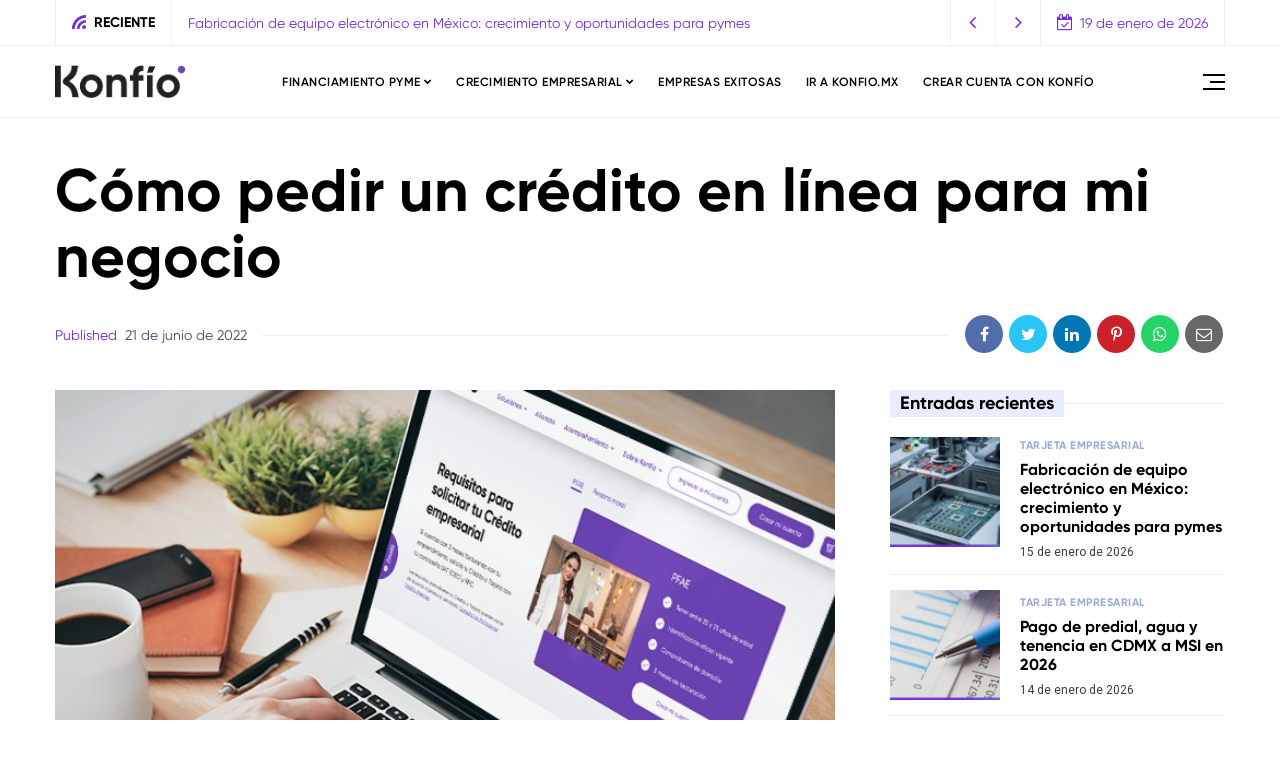

--- FILE ---
content_type: text/html; charset=UTF-8
request_url: https://konfio.mx/blog/creditos/como-pedir-un-credito-en-linea-para-mi-negocio/
body_size: 18813
content:
<!doctype html>
<html lang="es" prefix="og: https://ogp.me/ns#">
<head>
	<meta charset="UTF-8" />
	<meta name="viewport" content="width=device-width, initial-scale=1" />
	<link rel="profile" href="https://gmpg.org/xfn/11" />
			<!-- Google Tag Manager -->
		<script>(function(w,d,s,l,i){w[l]=w[l]||[];w[l].push({'gtm.start':
		new Date().getTime(),event:'gtm.js'});var f=d.getElementsByTagName(s)[0],
		j=d.createElement(s),dl=l!='dataLayer'?'&l='+l:'';j.async=true;j.src=
		'https://www.googletagmanager.com/gtm.js?id='+i+dl;f.parentNode.insertBefore(j,f);
		})(window,document,'script','dataLayer','GTM-T4LNDGG');</script>
		<!-- End Google Tag Manager -->
		
<!-- Optimización en motores de búsqueda por Rank Math PRO -  https://rankmath.com/ -->
<title>Cómo pedir un crédito en línea para mi negocio - Blog Konfío</title>
<meta name="description" content="Una de las formas más efectivas de crecer y expandir tu negocio es invertir en él. Muchos empresarios y empresarias lo saben, pero hacer esto realidad puede"/>
<meta name="robots" content="follow, index, max-snippet:-1, max-video-preview:-1, max-image-preview:large"/>
<link rel="canonical" href="https://konfio.mx/blog/soluciones-financieras/creditos/como-pedir-un-credito-en-linea-para-mi-negocio/" />
<meta property="og:locale" content="es_ES" />
<meta property="og:type" content="article" />
<meta property="og:title" content="Cómo pedir un crédito en línea para mi negocio - Blog Konfío" />
<meta property="og:description" content="Una de las formas más efectivas de crecer y expandir tu negocio es invertir en él. Muchos empresarios y empresarias lo saben, pero hacer esto realidad puede" />
<meta property="og:url" content="https://konfio.mx/blog/soluciones-financieras/creditos/como-pedir-un-credito-en-linea-para-mi-negocio/" />
<meta property="og:site_name" content="Blog Konfío" />
<meta property="article:section" content="Créditos para pymes" />
<meta property="og:updated_time" content="2024-09-23T16:49:57-06:00" />
<meta property="og:image" content="https://konfio.mx/blog/wp-content/uploads/2022/06/04194202/Blog_Portada_Credito-2.jpg" />
<meta property="og:image:secure_url" content="https://konfio.mx/blog/wp-content/uploads/2022/06/04194202/Blog_Portada_Credito-2.jpg" />
<meta property="og:image:width" content="714" />
<meta property="og:image:height" content="564" />
<meta property="og:image:alt" content="crédito en línea" />
<meta property="og:image:type" content="image/jpeg" />
<meta property="article:published_time" content="2022-06-21T12:49:48-05:00" />
<meta property="article:modified_time" content="2024-09-23T16:49:57-06:00" />
<meta property="og:video" content="https://www.youtube.com/embed/nEcsP9SJp8Q" />
<meta property="ya:ovs:upload_date" content="2022-06-21CDT12:49:48-05:00" />
<meta property="ya:ovs:allow_embed" content="true" />
<meta name="twitter:card" content="summary_large_image" />
<meta name="twitter:title" content="Cómo pedir un crédito en línea para mi negocio - Blog Konfío" />
<meta name="twitter:description" content="Una de las formas más efectivas de crecer y expandir tu negocio es invertir en él. Muchos empresarios y empresarias lo saben, pero hacer esto realidad puede" />
<meta name="twitter:image" content="https://konfio.mx/blog/wp-content/uploads/2022/06/04194202/Blog_Portada_Credito-2.jpg" />
<meta name="twitter:label1" content="Escrito por" />
<meta name="twitter:data1" content="Equipo Konfio" />
<meta name="twitter:label2" content="Tiempo de lectura" />
<meta name="twitter:data2" content="2 minutos" />
<script type="application/ld+json" class="rank-math-schema-pro">{"@context":"https://schema.org","@graph":[{"@type":["FinancialService","Organization"],"@id":"https://konfio.mx/blog/#organization","name":"Blog Konf\u00edo","url":"https://konfio.mx/blog","openingHours":["Monday,Tuesday,Wednesday,Thursday,Friday,Saturday,Sunday 09:00-17:00"]},{"@type":"WebSite","@id":"https://konfio.mx/blog/#website","url":"https://konfio.mx/blog","name":"Blog Konf\u00edo","publisher":{"@id":"https://konfio.mx/blog/#organization"},"inLanguage":"es"},{"@type":"ImageObject","@id":"https://konfio.mx/blog/wp-content/uploads/2022/06/04194202/Blog_Portada_Credito-2.jpg","url":"https://konfio.mx/blog/wp-content/uploads/2022/06/04194202/Blog_Portada_Credito-2.jpg","width":"714","height":"564","caption":"cr\u00e9dito en l\u00ednea","inLanguage":"es"},{"@type":"WebPage","@id":"https://konfio.mx/blog/soluciones-financieras/creditos/como-pedir-un-credito-en-linea-para-mi-negocio/#webpage","url":"https://konfio.mx/blog/soluciones-financieras/creditos/como-pedir-un-credito-en-linea-para-mi-negocio/","name":"C\u00f3mo pedir un cr\u00e9dito en l\u00ednea para mi negocio - Blog Konf\u00edo","datePublished":"2022-06-21T12:49:48-05:00","dateModified":"2024-09-23T16:49:57-06:00","isPartOf":{"@id":"https://konfio.mx/blog/#website"},"primaryImageOfPage":{"@id":"https://konfio.mx/blog/wp-content/uploads/2022/06/04194202/Blog_Portada_Credito-2.jpg"},"inLanguage":"es"},{"@type":"Person","@id":"https://konfio.mx/blog/author/equipo-konfio/","name":"Equipo Konfio","url":"https://konfio.mx/blog/author/equipo-konfio/","image":{"@type":"ImageObject","@id":"https://secure.gravatar.com/avatar/ee9d14363d4fdd204e06b98073717f07?s=96&amp;d=mm&amp;r=g","url":"https://secure.gravatar.com/avatar/ee9d14363d4fdd204e06b98073717f07?s=96&amp;d=mm&amp;r=g","caption":"Equipo Konfio","inLanguage":"es"},"worksFor":{"@id":"https://konfio.mx/blog/#organization"}},{"headline":"C\u00f3mo pedir un cr\u00e9dito en l\u00ednea para mi negocio - Blog Konf\u00edo","description":"Una de las formas m\u00e1s efectivas de crecer y expandir tu negocio es invertir en \u00e9l. Muchos empresarios y empresarias lo saben, pero hacer esto realidad puede","datePublished":"2022-06-21T12:49:48-05:00","dateModified":"2024-09-23T16:49:57-06:00","image":{"@id":"https://konfio.mx/blog/wp-content/uploads/2022/06/04194202/Blog_Portada_Credito-2.jpg"},"author":{"@id":"https://konfio.mx/blog/author/equipo-konfio/","name":"Equipo Konfio"},"@type":"BlogPosting","name":"C\u00f3mo pedir un cr\u00e9dito en l\u00ednea para mi negocio - Blog Konf\u00edo","articleSection":"Cr\u00e9ditos para pymes","@id":"https://konfio.mx/blog/soluciones-financieras/creditos/como-pedir-un-credito-en-linea-para-mi-negocio/#schema-236582","isPartOf":{"@id":"https://konfio.mx/blog/soluciones-financieras/creditos/como-pedir-un-credito-en-linea-para-mi-negocio/#webpage"},"publisher":{"@id":"https://konfio.mx/blog/#organization"},"inLanguage":"es","mainEntityOfPage":{"@id":"https://konfio.mx/blog/soluciones-financieras/creditos/como-pedir-un-credito-en-linea-para-mi-negocio/#webpage"}},{"@type":"VideoObject","name":"C\u00f3mo pedir un cr\u00e9dito en l\u00ednea para mi negocio - Blog Konf\u00edo","description":"Enjoy the videos and music you love, upload original content, and share it all with friends, family, and the world on YouTube.","uploadDate":"2022-06-21T12:49:48-05:00","thumbnailUrl":"https://konfio.mx/blog/wp-content/uploads/2022/06/04194202/Blog_Portada_Credito-2.jpg","embedUrl":"https://www.youtube.com/embed/nEcsP9SJp8Q","isFamilyFriendly":"True","@id":"https://konfio.mx/blog/soluciones-financieras/creditos/como-pedir-un-credito-en-linea-para-mi-negocio/#schema-236583","isPartOf":{"@id":"https://konfio.mx/blog/soluciones-financieras/creditos/como-pedir-un-credito-en-linea-para-mi-negocio/#webpage"},"publisher":{"@id":"https://konfio.mx/blog/#organization"},"inLanguage":"es","mainEntityOfPage":{"@id":"https://konfio.mx/blog/soluciones-financieras/creditos/como-pedir-un-credito-en-linea-para-mi-negocio/#webpage"}}]}</script>
<!-- /Plugin Rank Math WordPress SEO -->

<link rel='dns-prefetch' href='//konfio.mx' />
<link rel='dns-prefetch' href='//fonts.googleapis.com' />
<link rel="alternate" type="application/rss+xml" title="Blog Konfío &raquo; Feed" href="https://konfio.mx/blog/feed/" />
<link rel="alternate" type="application/rss+xml" title="Blog Konfío &raquo; Feed de los comentarios" href="https://konfio.mx/blog/comments/feed/" />
<link rel="alternate" type="text/calendar" title="Blog Konfío &raquo; iCal Feed" href="https://konfio.mx/blog/eventos/?ical=1" />
<link rel="alternate" type="application/rss+xml" title="Blog Konfío &raquo; Comentario Cómo pedir un crédito en línea para mi negocio del feed" href="https://konfio.mx/blog/soluciones-financieras/creditos/como-pedir-un-credito-en-linea-para-mi-negocio/feed/" />
<script>
window._wpemojiSettings = {"baseUrl":"https:\/\/s.w.org\/images\/core\/emoji\/15.0.3\/72x72\/","ext":".png","svgUrl":"https:\/\/s.w.org\/images\/core\/emoji\/15.0.3\/svg\/","svgExt":".svg","source":{"concatemoji":"https:\/\/konfio.mx\/blog\/wp-includes\/js\/wp-emoji-release.min.js?ver=6.6.2"}};
/*! This file is auto-generated */
!function(i,n){var o,s,e;function c(e){try{var t={supportTests:e,timestamp:(new Date).valueOf()};sessionStorage.setItem(o,JSON.stringify(t))}catch(e){}}function p(e,t,n){e.clearRect(0,0,e.canvas.width,e.canvas.height),e.fillText(t,0,0);var t=new Uint32Array(e.getImageData(0,0,e.canvas.width,e.canvas.height).data),r=(e.clearRect(0,0,e.canvas.width,e.canvas.height),e.fillText(n,0,0),new Uint32Array(e.getImageData(0,0,e.canvas.width,e.canvas.height).data));return t.every(function(e,t){return e===r[t]})}function u(e,t,n){switch(t){case"flag":return n(e,"\ud83c\udff3\ufe0f\u200d\u26a7\ufe0f","\ud83c\udff3\ufe0f\u200b\u26a7\ufe0f")?!1:!n(e,"\ud83c\uddfa\ud83c\uddf3","\ud83c\uddfa\u200b\ud83c\uddf3")&&!n(e,"\ud83c\udff4\udb40\udc67\udb40\udc62\udb40\udc65\udb40\udc6e\udb40\udc67\udb40\udc7f","\ud83c\udff4\u200b\udb40\udc67\u200b\udb40\udc62\u200b\udb40\udc65\u200b\udb40\udc6e\u200b\udb40\udc67\u200b\udb40\udc7f");case"emoji":return!n(e,"\ud83d\udc26\u200d\u2b1b","\ud83d\udc26\u200b\u2b1b")}return!1}function f(e,t,n){var r="undefined"!=typeof WorkerGlobalScope&&self instanceof WorkerGlobalScope?new OffscreenCanvas(300,150):i.createElement("canvas"),a=r.getContext("2d",{willReadFrequently:!0}),o=(a.textBaseline="top",a.font="600 32px Arial",{});return e.forEach(function(e){o[e]=t(a,e,n)}),o}function t(e){var t=i.createElement("script");t.src=e,t.defer=!0,i.head.appendChild(t)}"undefined"!=typeof Promise&&(o="wpEmojiSettingsSupports",s=["flag","emoji"],n.supports={everything:!0,everythingExceptFlag:!0},e=new Promise(function(e){i.addEventListener("DOMContentLoaded",e,{once:!0})}),new Promise(function(t){var n=function(){try{var e=JSON.parse(sessionStorage.getItem(o));if("object"==typeof e&&"number"==typeof e.timestamp&&(new Date).valueOf()<e.timestamp+604800&&"object"==typeof e.supportTests)return e.supportTests}catch(e){}return null}();if(!n){if("undefined"!=typeof Worker&&"undefined"!=typeof OffscreenCanvas&&"undefined"!=typeof URL&&URL.createObjectURL&&"undefined"!=typeof Blob)try{var e="postMessage("+f.toString()+"("+[JSON.stringify(s),u.toString(),p.toString()].join(",")+"));",r=new Blob([e],{type:"text/javascript"}),a=new Worker(URL.createObjectURL(r),{name:"wpTestEmojiSupports"});return void(a.onmessage=function(e){c(n=e.data),a.terminate(),t(n)})}catch(e){}c(n=f(s,u,p))}t(n)}).then(function(e){for(var t in e)n.supports[t]=e[t],n.supports.everything=n.supports.everything&&n.supports[t],"flag"!==t&&(n.supports.everythingExceptFlag=n.supports.everythingExceptFlag&&n.supports[t]);n.supports.everythingExceptFlag=n.supports.everythingExceptFlag&&!n.supports.flag,n.DOMReady=!1,n.readyCallback=function(){n.DOMReady=!0}}).then(function(){return e}).then(function(){var e;n.supports.everything||(n.readyCallback(),(e=n.source||{}).concatemoji?t(e.concatemoji):e.wpemoji&&e.twemoji&&(t(e.twemoji),t(e.wpemoji)))}))}((window,document),window._wpemojiSettings);
</script>
<style id='wp-emoji-styles-inline-css'>

	img.wp-smiley, img.emoji {
		display: inline !important;
		border: none !important;
		box-shadow: none !important;
		height: 1em !important;
		width: 1em !important;
		margin: 0 0.07em !important;
		vertical-align: -0.1em !important;
		background: none !important;
		padding: 0 !important;
	}
</style>
<link rel='stylesheet' id='wp-block-library-css' href='https://konfio.mx/blog/wp-includes/css/dist/block-library/style.min.css?ver=6.6.2' media='all' />
<style id='classic-theme-styles-inline-css'>
/*! This file is auto-generated */
.wp-block-button__link{color:#fff;background-color:#32373c;border-radius:9999px;box-shadow:none;text-decoration:none;padding:calc(.667em + 2px) calc(1.333em + 2px);font-size:1.125em}.wp-block-file__button{background:#32373c;color:#fff;text-decoration:none}
</style>
<style id='global-styles-inline-css'>
:root{--wp--preset--aspect-ratio--square: 1;--wp--preset--aspect-ratio--4-3: 4/3;--wp--preset--aspect-ratio--3-4: 3/4;--wp--preset--aspect-ratio--3-2: 3/2;--wp--preset--aspect-ratio--2-3: 2/3;--wp--preset--aspect-ratio--16-9: 16/9;--wp--preset--aspect-ratio--9-16: 9/16;--wp--preset--color--black: #000000;--wp--preset--color--cyan-bluish-gray: #abb8c3;--wp--preset--color--white: #ffffff;--wp--preset--color--pale-pink: #f78da7;--wp--preset--color--vivid-red: #cf2e2e;--wp--preset--color--luminous-vivid-orange: #ff6900;--wp--preset--color--luminous-vivid-amber: #fcb900;--wp--preset--color--light-green-cyan: #7bdcb5;--wp--preset--color--vivid-green-cyan: #00d084;--wp--preset--color--pale-cyan-blue: #8ed1fc;--wp--preset--color--vivid-cyan-blue: #0693e3;--wp--preset--color--vivid-purple: #9b51e0;--wp--preset--color--yellow: #F6F895;--wp--preset--color--light-blue: #9AACD4;--wp--preset--color--coral: #F8B195;--wp--preset--color--green: #80C583;--wp--preset--color--orange: #ff9900;--wp--preset--color--violet: #A350EB;--wp--preset--gradient--vivid-cyan-blue-to-vivid-purple: linear-gradient(135deg,rgba(6,147,227,1) 0%,rgb(155,81,224) 100%);--wp--preset--gradient--light-green-cyan-to-vivid-green-cyan: linear-gradient(135deg,rgb(122,220,180) 0%,rgb(0,208,130) 100%);--wp--preset--gradient--luminous-vivid-amber-to-luminous-vivid-orange: linear-gradient(135deg,rgba(252,185,0,1) 0%,rgba(255,105,0,1) 100%);--wp--preset--gradient--luminous-vivid-orange-to-vivid-red: linear-gradient(135deg,rgba(255,105,0,1) 0%,rgb(207,46,46) 100%);--wp--preset--gradient--very-light-gray-to-cyan-bluish-gray: linear-gradient(135deg,rgb(238,238,238) 0%,rgb(169,184,195) 100%);--wp--preset--gradient--cool-to-warm-spectrum: linear-gradient(135deg,rgb(74,234,220) 0%,rgb(151,120,209) 20%,rgb(207,42,186) 40%,rgb(238,44,130) 60%,rgb(251,105,98) 80%,rgb(254,248,76) 100%);--wp--preset--gradient--blush-light-purple: linear-gradient(135deg,rgb(255,206,236) 0%,rgb(152,150,240) 100%);--wp--preset--gradient--blush-bordeaux: linear-gradient(135deg,rgb(254,205,165) 0%,rgb(254,45,45) 50%,rgb(107,0,62) 100%);--wp--preset--gradient--luminous-dusk: linear-gradient(135deg,rgb(255,203,112) 0%,rgb(199,81,192) 50%,rgb(65,88,208) 100%);--wp--preset--gradient--pale-ocean: linear-gradient(135deg,rgb(255,245,203) 0%,rgb(182,227,212) 50%,rgb(51,167,181) 100%);--wp--preset--gradient--electric-grass: linear-gradient(135deg,rgb(202,248,128) 0%,rgb(113,206,126) 100%);--wp--preset--gradient--midnight: linear-gradient(135deg,rgb(2,3,129) 0%,rgb(40,116,252) 100%);--wp--preset--gradient--orange-to-yellow: linear-gradient(160deg, #ff9900 0%, #F6F895 100%);--wp--preset--gradient--violet-to-coral: linear-gradient(160deg, #A350EB 0%, #F8B195 100%);--wp--preset--gradient--coral-to-light-blue: linear-gradient(160deg, #F8B195 0%, #9AACD4 100%);--wp--preset--gradient--coral-to-yellow: linear-gradient(160deg, #F8B195 0%, #F6F895 100%);--wp--preset--gradient--green-to-yellow: linear-gradient(160deg, #80C583 0%, #F6F895 100%);--wp--preset--gradient--yellow-to-violet: linear-gradient(160deg, #F6F895 0%, #A350EB 100%);--wp--preset--font-size--small: 13px;--wp--preset--font-size--medium: 20px;--wp--preset--font-size--large: 36px;--wp--preset--font-size--x-large: 42px;--wp--preset--spacing--20: 0.44rem;--wp--preset--spacing--30: 0.67rem;--wp--preset--spacing--40: 1rem;--wp--preset--spacing--50: 1.5rem;--wp--preset--spacing--60: 2.25rem;--wp--preset--spacing--70: 3.38rem;--wp--preset--spacing--80: 5.06rem;--wp--preset--shadow--natural: 6px 6px 9px rgba(0, 0, 0, 0.2);--wp--preset--shadow--deep: 12px 12px 50px rgba(0, 0, 0, 0.4);--wp--preset--shadow--sharp: 6px 6px 0px rgba(0, 0, 0, 0.2);--wp--preset--shadow--outlined: 6px 6px 0px -3px rgba(255, 255, 255, 1), 6px 6px rgba(0, 0, 0, 1);--wp--preset--shadow--crisp: 6px 6px 0px rgba(0, 0, 0, 1);}:where(.is-layout-flex){gap: 0.5em;}:where(.is-layout-grid){gap: 0.5em;}body .is-layout-flex{display: flex;}.is-layout-flex{flex-wrap: wrap;align-items: center;}.is-layout-flex > :is(*, div){margin: 0;}body .is-layout-grid{display: grid;}.is-layout-grid > :is(*, div){margin: 0;}:where(.wp-block-columns.is-layout-flex){gap: 2em;}:where(.wp-block-columns.is-layout-grid){gap: 2em;}:where(.wp-block-post-template.is-layout-flex){gap: 1.25em;}:where(.wp-block-post-template.is-layout-grid){gap: 1.25em;}.has-black-color{color: var(--wp--preset--color--black) !important;}.has-cyan-bluish-gray-color{color: var(--wp--preset--color--cyan-bluish-gray) !important;}.has-white-color{color: var(--wp--preset--color--white) !important;}.has-pale-pink-color{color: var(--wp--preset--color--pale-pink) !important;}.has-vivid-red-color{color: var(--wp--preset--color--vivid-red) !important;}.has-luminous-vivid-orange-color{color: var(--wp--preset--color--luminous-vivid-orange) !important;}.has-luminous-vivid-amber-color{color: var(--wp--preset--color--luminous-vivid-amber) !important;}.has-light-green-cyan-color{color: var(--wp--preset--color--light-green-cyan) !important;}.has-vivid-green-cyan-color{color: var(--wp--preset--color--vivid-green-cyan) !important;}.has-pale-cyan-blue-color{color: var(--wp--preset--color--pale-cyan-blue) !important;}.has-vivid-cyan-blue-color{color: var(--wp--preset--color--vivid-cyan-blue) !important;}.has-vivid-purple-color{color: var(--wp--preset--color--vivid-purple) !important;}.has-black-background-color{background-color: var(--wp--preset--color--black) !important;}.has-cyan-bluish-gray-background-color{background-color: var(--wp--preset--color--cyan-bluish-gray) !important;}.has-white-background-color{background-color: var(--wp--preset--color--white) !important;}.has-pale-pink-background-color{background-color: var(--wp--preset--color--pale-pink) !important;}.has-vivid-red-background-color{background-color: var(--wp--preset--color--vivid-red) !important;}.has-luminous-vivid-orange-background-color{background-color: var(--wp--preset--color--luminous-vivid-orange) !important;}.has-luminous-vivid-amber-background-color{background-color: var(--wp--preset--color--luminous-vivid-amber) !important;}.has-light-green-cyan-background-color{background-color: var(--wp--preset--color--light-green-cyan) !important;}.has-vivid-green-cyan-background-color{background-color: var(--wp--preset--color--vivid-green-cyan) !important;}.has-pale-cyan-blue-background-color{background-color: var(--wp--preset--color--pale-cyan-blue) !important;}.has-vivid-cyan-blue-background-color{background-color: var(--wp--preset--color--vivid-cyan-blue) !important;}.has-vivid-purple-background-color{background-color: var(--wp--preset--color--vivid-purple) !important;}.has-black-border-color{border-color: var(--wp--preset--color--black) !important;}.has-cyan-bluish-gray-border-color{border-color: var(--wp--preset--color--cyan-bluish-gray) !important;}.has-white-border-color{border-color: var(--wp--preset--color--white) !important;}.has-pale-pink-border-color{border-color: var(--wp--preset--color--pale-pink) !important;}.has-vivid-red-border-color{border-color: var(--wp--preset--color--vivid-red) !important;}.has-luminous-vivid-orange-border-color{border-color: var(--wp--preset--color--luminous-vivid-orange) !important;}.has-luminous-vivid-amber-border-color{border-color: var(--wp--preset--color--luminous-vivid-amber) !important;}.has-light-green-cyan-border-color{border-color: var(--wp--preset--color--light-green-cyan) !important;}.has-vivid-green-cyan-border-color{border-color: var(--wp--preset--color--vivid-green-cyan) !important;}.has-pale-cyan-blue-border-color{border-color: var(--wp--preset--color--pale-cyan-blue) !important;}.has-vivid-cyan-blue-border-color{border-color: var(--wp--preset--color--vivid-cyan-blue) !important;}.has-vivid-purple-border-color{border-color: var(--wp--preset--color--vivid-purple) !important;}.has-vivid-cyan-blue-to-vivid-purple-gradient-background{background: var(--wp--preset--gradient--vivid-cyan-blue-to-vivid-purple) !important;}.has-light-green-cyan-to-vivid-green-cyan-gradient-background{background: var(--wp--preset--gradient--light-green-cyan-to-vivid-green-cyan) !important;}.has-luminous-vivid-amber-to-luminous-vivid-orange-gradient-background{background: var(--wp--preset--gradient--luminous-vivid-amber-to-luminous-vivid-orange) !important;}.has-luminous-vivid-orange-to-vivid-red-gradient-background{background: var(--wp--preset--gradient--luminous-vivid-orange-to-vivid-red) !important;}.has-very-light-gray-to-cyan-bluish-gray-gradient-background{background: var(--wp--preset--gradient--very-light-gray-to-cyan-bluish-gray) !important;}.has-cool-to-warm-spectrum-gradient-background{background: var(--wp--preset--gradient--cool-to-warm-spectrum) !important;}.has-blush-light-purple-gradient-background{background: var(--wp--preset--gradient--blush-light-purple) !important;}.has-blush-bordeaux-gradient-background{background: var(--wp--preset--gradient--blush-bordeaux) !important;}.has-luminous-dusk-gradient-background{background: var(--wp--preset--gradient--luminous-dusk) !important;}.has-pale-ocean-gradient-background{background: var(--wp--preset--gradient--pale-ocean) !important;}.has-electric-grass-gradient-background{background: var(--wp--preset--gradient--electric-grass) !important;}.has-midnight-gradient-background{background: var(--wp--preset--gradient--midnight) !important;}.has-small-font-size{font-size: var(--wp--preset--font-size--small) !important;}.has-medium-font-size{font-size: var(--wp--preset--font-size--medium) !important;}.has-large-font-size{font-size: var(--wp--preset--font-size--large) !important;}.has-x-large-font-size{font-size: var(--wp--preset--font-size--x-large) !important;}
:where(.wp-block-post-template.is-layout-flex){gap: 1.25em;}:where(.wp-block-post-template.is-layout-grid){gap: 1.25em;}
:where(.wp-block-columns.is-layout-flex){gap: 2em;}:where(.wp-block-columns.is-layout-grid){gap: 2em;}
:root :where(.wp-block-pullquote){font-size: 1.5em;line-height: 1.6;}
</style>
<link rel='stylesheet' id='widgetopts-styles-css' href='https://konfio.mx/blog/wp-content/plugins/widget-options/assets/css/widget-options.css?ver=4.1.3' media='all' />
<link rel='stylesheet' id='tribe-events-v2-single-skeleton-css' href='https://konfio.mx/blog/wp-content/plugins/the-events-calendar/src/resources/css/tribe-events-single-skeleton.min.css?ver=6.10.1.1' media='all' />
<link rel='stylesheet' id='tribe-events-v2-single-skeleton-full-css' href='https://konfio.mx/blog/wp-content/plugins/the-events-calendar/src/resources/css/tribe-events-single-full.min.css?ver=6.10.1.1' media='all' />
<link rel='stylesheet' id='tec-events-elementor-widgets-base-styles-css' href='https://konfio.mx/blog/wp-content/plugins/the-events-calendar/src/resources/css/integrations/plugins/elementor/widgets/widget-base.min.css?ver=6.10.1.1' media='all' />
<link rel='stylesheet' id='nemesis-fonts-css' href='https://fonts.googleapis.com/css?family=Roboto+Condensed%3A%2C700%2C%2C400%7CRoboto%3A%2C400%2C%2C700%7CMontserrat%3A%2C900%7COswald%3A%2C400%7CPoppins%3A600%2C700%2C%2C500&#038;subset=latin%2Clatin-ext%2Ccyrillic%2Ccyrillic-ext%2Cgreek%2Cgreek-ext%2Cvietnamese&#038;display=swap' media='all' />
<link rel='stylesheet' id='animate-css' href='https://konfio.mx/blog/wp-content/themes/nemesis/css/animate.min.css?ver=3.7.2' media='all' />
<link rel='stylesheet' id='fontawesome-css' href='https://konfio.mx/blog/wp-content/themes/nemesis/css/fonts.css?ver=4.7.0' media='all' />
<link rel='stylesheet' id='bootstrap-css' href='https://konfio.mx/blog/wp-content/themes/nemesis/css/bootstrap/bootstrap.min.css?ver=4.4.1' media='all' />
<link rel='stylesheet' id='slick-slider-css' href='https://konfio.mx/blog/wp-content/themes/nemesis/css/slick.css?ver=6.6.2' media='all' />
<link rel='stylesheet' id='slick-theme-css' href='https://konfio.mx/blog/wp-content/themes/nemesis/css/slick-theme.css?ver=6.6.2' media='all' />
<link rel='stylesheet' id='nemesis-style-css' href='https://konfio.mx/blog/wp-content/themes/nemesis/style.css?ver=1.3' media='all' />
<style id='nemesis-style-inline-css'>
:root {--heading-font-family: Roboto Condensed;--heading-font-weight: 700;--heading_font_weight_light: 400;--body-font-weight: 400;--link-font-weight: 700;--body-font-size: 13px;--body-text-color: #444c6c;--megamenu-font-size: 14px;--megamenu-font-weight: 700;--container_width: 1200px;--color-1: #9aacd4;--color-2: #F8B195;--color-3: #58db0b;--color-4: #949ee5;--color-5: #ff9900;--color-6: #80c583;--color-7: #a350eb;--color-8: #c2b7cc;--color-9: #98f562;--color-10: #dcc4f1;--background-color-1: #f6f6f6;--background-color-2: #fff7f3;--header_ads_bg: #ffffff;--topbar-bg: #fff;--topbar-color: #742ed5;--topbar-font-size: calc(13px + 1px);--top_bar_title_color: #000000;--top_bar_icon_color: #742ed5;--top_bar_border_color: #eeeeee;--header_border_color: #eeeeee;--border-color: #eeeeee;--widget-title-bg: #e9ecff;--widget-title-border: #eeeeee;--widget-title-padding-left: 10px;--widget-title-padding-right: 10px;--nemesis_widget_title_color: #000000;--alert_bar_bg_color: #4a42ec;--alert_bar_fill_color_1: #0cbc87;--alert_bar_fill_color_2: #f7c32e;--alert_bar_btn_bg: #000000;--alert_bar_color: #ffffff;--post-block-width: 600px;--nemesis-dm-switcher-bg: #c2d4fa;--nemesis-dm-switcher-bg-dark: #292992;--nemesis-dm-switcher-bg-dark-mob: #292992;--nemesis_dm_sun: #eeff00;--nemesis_dm_moon: #FEFCD7;--nemesis_dm_body_dark: #0a1018;--nemesis_dm_header_ads: #0a1018;--nemesis_dm_white_color: #ffffff;--nemesis_dm_widget_bg: #343434;--nemesis_dm_widget_tcolor: #ffffff;--nemesis_dm_general_bg_1: #343434;--nemesis_dm_general_bg_2: #545454;--nemesis_dm_rp_cm_bg: #0e1620;--nemesis_dm_navbar_bg: #0a1018;--nemesis_dm_dropdown_bg: #0a1018;--nemesis_dm_archive_title_bg: #131320;--nemesis_dm_general_hc: #f67280;--nemesis_dm_footer_bg: #05050a;--nemesis_dm_form_control: #1e2e41;--nemesis_dm_cookie_form: #0a1018;--nemesis_dm_post_format_icon: #000000;--nemesis_dm_bs_carousel_caption: #000000;--nemesis_dm_manual_bg: #0e1620;--nemesis_dm_load_more_bg: #343434;}body {color: #444c6c;background: #ffffff;font-size: 13px;font-family: Roboto;font-weight: 400;}.magazine-post-header .fbt-item-thumbnail .post-author-wrapper .fbt-post-avatar {border-color: #ffffff;}.feed-view .card-text {font-size: 13px;font-family: Roboto;font-weight: 400;}.page-view .entry-content p, .item-view .post-body, .post-author-box .nemesis-author-desc {color: #444c6c;font-size: calc(13px + 3px);font-weight: 400;}a {color: #742ed5;font-weight: var(--link-font-weight);}.post-meta a:hover, .widget_recent_entries ul li a:hover, .outer-wrapper .widget_recent_entries ul li a:hover, .elementor-column .widget_recent_entries ul li a:hover, a:hover, .fbt-shape-title .fbt-cat-content .fbt-category .cat-link:hover, .fbt-item-post.format-image .format-without-img .fbt-cat-content .fbt-category .cat-link:hover, .magazine-post-caption .fbt-sc-caption .post-date-wrap .date-text, .magazine-post-caption .fbt-sc-caption .post-author-wrap .by-text {color: #6c2ad6;}a .fa,a .fab,a .fad,a .fal,a .far,a .fas {font-size: calc(13px + 5px);}.magazine-post-caption .title-caption h1 {font-size: calc(48px + 12px);font-weight: 700;}.post-style-4 .magazine-post-caption .title-caption h1,.post-style-3 .magazine-post-caption .title-caption h1 {font-size: calc(48px - 4px);font-weight: 700;}@media( max-width: 1200px ) {.magazine-post-caption .title-caption h1 {font-size: 48px;}.post-style-4 .magazine-post-caption .title-caption h1,.post-style-3 .magazine-post-caption .title-caption h1 {font-size: calc(48px - 18px);font-weight: 700;}}@media( max-width: 767.98px ) {.magazine-post-caption .title-caption h1 {font-size: calc(48px - 18px);}}@media( max-width: 419.98px ) {.magazine-post-caption .title-caption h1 {font-size: calc(48px - 25px);}}.fbt-single-excerpt {font-size: calc(13px + 8px);color: #000000;}@media ( max-width: 575.98px ) {.fbt-single-excerpt {font-size: calc(13px + 3px);line-height: 1.6;}.post-style-3 .magazine-post-caption .fbt-single-excerpt,.post-style-4 .magazine-post-caption .fbt-single-excerpt {font-size: calc(13px + 5px);}}.magazine-post-caption .fbt-sc-caption .post-author, .magazine-post-caption .fbt-sc-caption .post-date, .magazine-post-caption .fbt-sc-caption .date-text, .magazine-post-caption .fbt-sc-caption .by-text {font-size: calc(13px + 1px);}.mag-container .magazine-posts .fbt-index-grid .post-meta, .mag-blog-pager .post-page-numbers {font-size: 12px;}.fbt-bottom-shape {background: #ffffff;}.footer-wrapper {margin-top: 0;}.slider-post-meta, .post-meta {font-family: Roboto;font-size: 12px;font-weight: 400;}.cat-style-2 .fbt-category .cat-link, .mag-container .magazine-posts .fbt-index-grid .fbt-index-caption .fbt-cat-content .cat-link, .fbt-grid-slider3 .fbt-item-caption .fbt-cat-content .cat-link, .style-2 .cat-link, .magazine-carousel.fbt-featured--slider .fbt-cat-content .cat-link {font-family: Roboto;font-size: calc(13px - 2px);}.sidebar-wrapper__content .sidenav-menu li a, .navbar .nav-link, .sidebar-wrapper .widget_nav_menu .menu .menu-item a {font-family: Poppins;font-size: 12px;font-weight: 600;text-transform: uppercase;}.dropdown .dropdown-menu .dropdown-item {font-family: Poppins;font-size: 12px;font-weight: 500;text-transform: uppercase;}@media (min-width: 1200px) {.navbar .dropdown-menu {border-top: 0px solid #47c3fb !important;}}ul.dropdown-menu li > ul.dropdown-menu {top: calc(-10px + -0px);}.mag-container .fbt-page-title .display-4, .fbt-shape-title .display-4, h1, h2, h3, h4, h5, h6, h1 a, h2 a, h3 a, h4 a, h5 a, h6 a, .h1, .h2, .h3, .h4, .h5, .h6, .outer-wrapper .recentcomments a, .main-content .recentcomments a, .outer-wrapper .widget_recent_entries ul li a, .elementor-column .widget_recent_entries ul li a {color: #000000;font-weight: 700;}.entry-content .has-drop-cap:not(:focus)::first-letter, .post-body .has-drop-cap:not(:focus)::first-letter {color: #000000;}h1, h2, h3, h4, h5, h6, .h1, .h2, .h3, .h4, .h5, .h6 {font-family: Roboto Condensed;overflow-wrap: break-word;}.slider-item .fbt-post-caption::before {font-family: Roboto Condensed;font-weight: 700;}.card-columns .fbt-index-post.card {margin-bottom: calc(35px - 5px);}@media (min-width: 576px) {.card-columns {-webkit-column-gap: 35px;column-gap: 35px;}}.card {-webkit-box-shadow: 0 15px 15px -10px rgba(23, 16, 159, 0.15);box-shadow: 0 15px 15px -10px rgba(23, 16, 159, 0.15);}#page-wrapper {margin-top: 0;}.navbar {margin-bottom: 0;}@media (min-width: 1367px) {.fbt-shape-title .display-4 {font-size: 48px;}}.fbt-featured--slider .slider-title {font-size: 60px;}.fbt-big-title-text {font-family: Montserrat;font-weight: 900;}.fbt-big-title-text .main-title .title-sec-text {font-family: Oswald;font-weight: 400;}.fbt_main_title_wrapper {background: #f9f9f9;padding-top: 3rem;padding-bottom: 3rem;}.archive-container .author-container {background: #f9f9f9;}.magazine-view .mag-blog-pager .page-numbers {color: #000000;background: transparent;font-size: calc(13px + 2px);}.magazine-view .mag-blog-pager .list-num-pagination.fbt-no-border .page-numbers {font-size: 13px;}.magazine-view .mag-blog-pager .page-numbers.current, .magazine-view .mag-blog-pager .page-numbers:hover {background: transparent;}.magazine-view .mag-blog-pager .list-num-pagination {border-color: #eeeeee;}.sidebar-wrapper {width: 340px;left: -340px;}@media ( max-width: 320px ) {.sidebar-wrapper {width: calc(340px - 50px);left: calc(-340px + 50px);}}.dropdown .dropdown-menu.depth-0:before, .dropdown .dropdown-menu > .dropdown .dropdown-menu.sub-menu:before {display: none;}.footer-menu .socialList .nav-link {padding: 0!important;width: 40px;height: 40px;line-height: 45px;text-align: center;border-radius: 2000px;margin: 0 2px;background: rgba(255, 255, 255, .2);}
</style>
<link rel='stylesheet' id='glossary-hint-css' href='https://konfio.mx/blog/wp-content/plugins/glossary-by-codeat/assets/css/tooltip-classic.css?ver=2.3.10' media='all' />
<script src="https://konfio.mx/blog/wp-includes/js/jquery/jquery.min.js?ver=3.7.1" id="jquery-core-js"></script>
<script src="https://konfio.mx/blog/wp-includes/js/jquery/jquery-migrate.min.js?ver=3.4.1" id="jquery-migrate-js"></script>
<link rel="EditURI" type="application/rsd+xml" title="RSD" href="https://konfio.mx/blog/xmlrpc.php?rsd" />
<meta name="generator" content="WordPress 6.6.2" />
<link rel='shortlink' href='https://konfio.mx/blog/?p=23736' />
<link rel="alternate" title="oEmbed (JSON)" type="application/json+oembed" href="https://konfio.mx/blog/wp-json/oembed/1.0/embed?url=https%3A%2F%2Fkonfio.mx%2Fblog%2Fsoluciones-financieras%2Fcreditos%2Fcomo-pedir-un-credito-en-linea-para-mi-negocio%2F" />
<link rel="alternate" title="oEmbed (XML)" type="text/xml+oembed" href="https://konfio.mx/blog/wp-json/oembed/1.0/embed?url=https%3A%2F%2Fkonfio.mx%2Fblog%2Fsoluciones-financieras%2Fcreditos%2Fcomo-pedir-un-credito-en-linea-para-mi-negocio%2F&#038;format=xml" />
<meta name="generator" content="Powered by Nemesis - News and Magazine WordPress Theme."/>
		<meta property="og:type" content="article" />
																	<meta property="og:image" content="https://konfio.mx/blog/wp-content/uploads/2022/06/04194202/Blog_Portada_Credito-2-714x534.jpg" />
				<meta name="twitter:image" content="https://konfio.mx/blog/wp-content/uploads/2022/06/04194202/Blog_Portada_Credito-2-714x534.jpg" />
						<meta property="og:url" content="https://konfio.mx/blog/soluciones-financieras/creditos/como-pedir-un-credito-en-linea-para-mi-negocio/" />
			<meta property="og:title" content="Cómo pedir un crédito en línea para mi negocio" />
			<meta property="og:description" content="Una de las formas más efectivas de crecer y expandir tu negocio es invertir en él. Muchos empresarios y empresarias lo saben, pero hacer esto realidad puede ser difícil. Nuestros [&hellip;]" />
			<meta name="twitter:card" content="summary_large_image">
			<meta name="twitter:url" content="https://konfio.mx/blog/soluciones-financieras/creditos/como-pedir-un-credito-en-linea-para-mi-negocio/">
			<meta name="twitter:title" content="Cómo pedir un crédito en línea para mi negocio">
			<meta name="twitter:description" content="Una de las formas más efectivas de crecer y expandir tu negocio es invertir en él. Muchos empresarios y empresarias lo saben, pero hacer esto realidad puede ser difícil. Nuestros [&hellip;]">
				<meta name="tec-api-version" content="v1"><meta name="tec-api-origin" content="https://konfio.mx/blog"><link rel="alternate" href="https://konfio.mx/blog/wp-json/tribe/events/v1/" /><meta name="generator" content="Elementor 3.34.1; features: e_font_icon_svg, additional_custom_breakpoints; settings: css_print_method-internal, google_font-enabled, font_display-swap">
			<style>
				.e-con.e-parent:nth-of-type(n+4):not(.e-lazyloaded):not(.e-no-lazyload),
				.e-con.e-parent:nth-of-type(n+4):not(.e-lazyloaded):not(.e-no-lazyload) * {
					background-image: none !important;
				}
				@media screen and (max-height: 1024px) {
					.e-con.e-parent:nth-of-type(n+3):not(.e-lazyloaded):not(.e-no-lazyload),
					.e-con.e-parent:nth-of-type(n+3):not(.e-lazyloaded):not(.e-no-lazyload) * {
						background-image: none !important;
					}
				}
				@media screen and (max-height: 640px) {
					.e-con.e-parent:nth-of-type(n+2):not(.e-lazyloaded):not(.e-no-lazyload),
					.e-con.e-parent:nth-of-type(n+2):not(.e-lazyloaded):not(.e-no-lazyload) * {
						background-image: none !important;
					}
				}
			</style>
			<link rel="icon" href="https://konfio.mx/blog/wp-content/uploads/2023/07/04200526/cropped-konfio-favicon-512x512-1-120x120.png" sizes="32x32" />
<link rel="icon" href="https://konfio.mx/blog/wp-content/uploads/2023/07/04200526/cropped-konfio-favicon-512x512-1-300x300.png" sizes="192x192" />
<link rel="apple-touch-icon" href="https://konfio.mx/blog/wp-content/uploads/2023/07/04200526/cropped-konfio-favicon-512x512-1-300x300.png" />
<meta name="msapplication-TileImage" content="https://konfio.mx/blog/wp-content/uploads/2023/07/04200526/cropped-konfio-favicon-512x512-1-300x300.png" />
		<style id="wp-custom-css">
			/*Articles*/
span.post-author{
	display:none!important
}
/*Footer*/
.footer-menu .socialList .nav-link {
	margin: 3px 2px;
}

.dropdown-toggle::after {
    font-family: "FontAwesome" !important;
}		</style>
		</head>
<body class="post-template-default single single-post postid-23736 single-format-standard wp-embed-responsive tribe-no-js theme-nemesis fbt-footer-customizer-no-shape nemesis-magazine magazine-widget-title has-mobile-menu elementor-default elementor-kit-25846">
				<!-- Google Tag Manager (noscript) -->
		<noscript><iframe src="https://www.googletagmanager.com/ns.html?id=GTM-T4LNDGG"
		height="0" width="0" style="display:none;visibility:hidden"></iframe></noscript>
		<!-- End Google Tag Manager (noscript) -->
		<div id="fbt-content-overlay" class="active-sidebar-overlay"></div>
		<div id="page-wrapper" class="magazine-view item-view">
		<header class="header-section">
                <div class="fbt-top-bar">
    <div class="container">
        <div class="top-bar-inner">
            <div class="fbt-ticker-wrapper">
                <div class="fbt-ticker">
                                        <div id="tickerCarousel" class="fbt-ticker-slide carousel slide" data-ride="carousel">
                                                <div class="tt-wrapper">
                            <span class="ticker-title"><i class="fa fa-rss"></i> <span>RECIENTE</span></span>
                        </div>
                        <div class="carousel-inner">
                                                                                            <div class="carousel-item active">
                                                                    <div class="post-content">
                                        <span class="post-title"><a href="https://konfio.mx/blog/soluciones-financieras/tarjeta-empresarial/fabricacion-de-equipo-electronico-en-mexico-crecimiento-y-oportunidades-para-pymes/">Fabricación de equipo electrónico en México: crecimiento y oportunidades para pymes</a></span>
                                    </div>
                                </div>
                                                                                            <div class="carousel-item">
                                                                    <div class="post-content">
                                        <span class="post-title"><a href="https://konfio.mx/blog/soluciones-financieras/tarjeta-empresarial/pago-de-predial-agua-y-tenencia-en-cdmx-a-msi-en-2026/">Pago de predial, agua y tenencia en CDMX a MSI en 2026</a></span>
                                    </div>
                                </div>
                                                                                            <div class="carousel-item">
                                                                    <div class="post-content">
                                        <span class="post-title"><a href="https://konfio.mx/blog/crecimiento-empresarial/nuevos-aranceles-en-mexico-2026-impacto-y-oportunidades-para-las-empresas/">Nuevos aranceles en México 2026: impacto y oportunidades para las empresas</a></span>
                                    </div>
                                </div>
                                                                                            <div class="carousel-item">
                                                                    <div class="post-content">
                                        <span class="post-title"><a href="https://konfio.mx/blog/crecimiento-empresarial/neobancos-y-banca-especializada-el-futuro-financiero-de-las-pymes-en-mexico/">Neobancos y banca especializada: el futuro financiero de las pymes en México</a></span>
                                    </div>
                                </div>
                                                                                            <div class="carousel-item">
                                                                    <div class="post-content">
                                        <span class="post-title"><a href="https://konfio.mx/blog/crecimiento-empresarial/que-viene-para-las-pymes-en-2026-oportunidades-riesgos-y-contexto-economico/">Qué viene para las pymes en 2026: oportunidades, riesgos y contexto económico</a></span>
                                    </div>
                                </div>
                                                    </div> 
                                                <div class="fbt-control-wrapper d-lg-block d-none">
                            <div class="fbt-ticker-control d-flex">
                                <a class="fbt-control-prev control" href="#tickerCarousel" role="button" data-slide="prev">
                                    <i class="fa fa-angle-left"></i>
                                </a>
                                <a class="fbt-control-next control" href="#tickerCarousel" role="button" data-slide="next">
                                    <i class="fa fa-angle-right"></i>
                                </a>
                            </div>
                        </div>
                                            </div>
                                    </div>
            </div>
                        <div class="fbt-header-date">
                <span class="date-today">
                    <i class="fa fa-calendar-check-o" aria-hidden="true"></i>
                    19 de enero de 2026                </span>
            </div>
                    </div>
    </div>
</div><!-- .fbt-top-bar end -->                        <nav id="header-wrapper" class="navbar navbar-expand-xl navbar-fbt fbt-nav-skin fbt_sticky_nav">
        <div class="container clearfix">
            <div class="navbar-brand order-1 order-xl-1 mr-auto">
                <a href="https://konfio.mx/blog/">
                                <img class="fbt-standart-logo" src="https://d25hb9r8pbsv4w.cloudfront.net/blog/wp-content/uploads/2021/09/04185837/Logo_bk-SVG.png" alt="" />
                                <img class="fbt-scrolling-logo" src="https://cdn-blog.s07.prd.konfio.mx/blog/wp-content/uploads/2021/09/04185837/Logo_bk-SVG.png" alt="" />
    </a>            </div>
            <div class="header-buttons order-2 order-xl-3">
                                    <span class="header-socials d-none d-md-inline hs-disabled">
                                                    																					                                            </span>
                                	                                                                                                                                                    <span class="fbt-sidenav active">
                        <span class="fbt-menu-bars"><span class="menu-bar"></span></span>
                    </span>
                            </div>
            <div id="navbar-menu" class="collapse navbar-collapse order-3 order-xl-2 clearfix"><ul id="main-menu" class="navbar-nav m-auto"><li id="menu-item-28524" class="menu-item menu-item-type-custom menu-item-object-custom menu-item-has-children dropdown menu-item-28524 nav-item"><a href="#" class="dropdown-toggle nav-link">Financiamiento pyme</a>
<ul class="dropdown-menu depth-0">
	<li id="menu-item-27537" class="menu-item menu-item-type-custom menu-item-object-custom menu-item-27537 nav-item"><a href="https://konfio.mx/blog/credito-pyme/" class="dropdown-item">Crédito Pyme</a></li>
	<li id="menu-item-29311" class="menu-item menu-item-type-post_type menu-item-object-page menu-item-29311 nav-item"><a href="https://konfio.mx/blog/tarjeta-de-credito-3/" class="dropdown-item">Tarjeta de crédito</a></li>
	<li id="menu-item-29357" class="menu-item menu-item-type-post_type menu-item-object-page menu-item-29357 nav-item"><a href="https://konfio.mx/blog/terminal-punto-de-venta/" class="dropdown-item">Terminal punto de venta</a></li>
</ul>
</li>
<li id="menu-item-27535" class="menu-item menu-item-type-custom menu-item-object-custom menu-item-has-children dropdown menu-item-27535 nav-item"><a href="#" class="dropdown-toggle nav-link">Crecimiento empresarial</a>
<ul class="dropdown-menu depth-0">
	<li id="menu-item-28523" class="menu-item menu-item-type-custom menu-item-object-custom menu-item-28523 nav-item"><a href="https://konfio.mx/blog/diccionario-financiero/" class="dropdown-item">Diccionario financiero</a></li>
	<li id="menu-item-27538" class="menu-item menu-item-type-custom menu-item-object-custom menu-item-27538 nav-item"><a href="#" class="dropdown-item">Consejos negocios</a></li>
	<li id="menu-item-32174" class="menu-item menu-item-type-post_type menu-item-object-page menu-item-32174 nav-item"><a href="https://konfio.mx/blog/herramientas-para-practicas-sociales-y-ambientales/" class="dropdown-item">Herramientas para prácticas sociales y ambientales</a></li>
</ul>
</li>
<li id="menu-item-29518" class="menu-item menu-item-type-post_type menu-item-object-page menu-item-29518 nav-item"><a href="https://konfio.mx/blog/empresas-exitosas/" class="nav-link">Empresas exitosas</a></li>
<li id="menu-item-29565" class="menu-item menu-item-type-custom menu-item-object-custom menu-item-29565 nav-item"><a href="https://konfio.mx/?utm_medium=navbar&amp;utm_source=blog&amp;utm_term=header&amp;utm_content=knf_blog&amp;utm_campaign=blog_konfio" class="nav-link">Ir a Konfio.mx</a></li>
<li id="menu-item-27539" class="btns menu-item menu-item-type-custom menu-item-object-custom menu-item-27539 nav-item"><a href="https://konfio.mx/mi/registro/?utm_medium=navbar&amp;utm_source=blog&amp;utm_term=header&amp;utm_content=knf_blog&amp;utm_campaign=blog_konfio" class="nav-link">Crear cuenta con Konfío</a></li>
</ul></div>        </div>
    </nav><!-- .navbar end-->
</header>
<div class="outer-wrapper clearfix" id="outer-wrapper">
		<div id="main-wrapper">
		<div class="main-section" id="main_content">
			<div class="fbt-item-post-wrap">
				
                        <div class="magazine-post-caption">
        <div class="container">
                                    <div class="title-caption"><h1 class="post-title display-4">Cómo pedir un crédito en línea para mi negocio</h1></div>
            <div class="fbt-sc-caption">
                                <div class="d-flex align-items-center">
                                        <div class="s-author-date d-md-flex">
                                                                            <div class="post-date-wrap">
                                <span class="date-text mr-2">Published</span><span class="post-date published">21 de junio de 2022</span>
                            </div>
                                            </div>
                </div>
                                <div class="line"></div>
                                    <div class="share-buttons">
                        		<div class="sharepost clearfix">
			<div class="post-share clearfix">
				<ul>
					<li><a class="facebook fbt-share" href="https://www.facebook.com/sharer.php?u=https://konfio.mx/blog/soluciones-financieras/creditos/como-pedir-un-credito-en-linea-para-mi-negocio/&amp;t=Cómo pedir un crédito en línea para mi negocio" rel="nofollow" target="_blank"><i class="fa fa-facebook"></i></a></li>
					<li><a class="twitter fbt-share" href="https://twitter.com/share?text=Cómo pedir un crédito en línea para mi negocio &amp;url=https://konfio.mx/blog/soluciones-financieras/creditos/como-pedir-un-credito-en-linea-para-mi-negocio/" rel="nofollow" target="_blank"><i class="fa fa-twitter"></i></a></li>
					<li><a class="linkedin fbt-linkedin" href="http://www.linkedin.com/shareArticle?mini=true&url=https://konfio.mx/blog/soluciones-financieras/creditos/como-pedir-un-credito-en-linea-para-mi-negocio/&title=https://konfio.mx/blog/soluciones-financieras/creditos/como-pedir-un-credito-en-linea-para-mi-negocio/" rel="nofollow" target="_blank"><i class="fa fa-linkedin"></i></a></li>
					<li><a class="pinterest fbt-pinterest" href="https://pinterest.com/pin/create/button/?url=https://konfio.mx/blog/soluciones-financieras/creditos/como-pedir-un-credito-en-linea-para-mi-negocio/&media=https://konfio.mx/blog/wp-content/uploads/2022/06/04194202/Blog_Portada_Credito-2.jpg" target="_blank"><i class="fa fa-pinterest-p"></i></a></li>
					<li><a class="whatsapp fbt-whatsapp" href="https://api.whatsapp.com/send?text=Cómo pedir un crédito en línea para mi negocio | https://konfio.mx/blog/soluciones-financieras/creditos/como-pedir-un-credito-en-linea-para-mi-negocio/" rel="nofollow" target="_blank"><i class="fa fa-whatsapp"></i></a></li>
					<li><a class="email fbt-email" href="/cdn-cgi/l/email-protection#[base64]" rel="nofollow"><i class="fa fa-envelope-o"></i></a></li>
				</ul>
			</div>
		</div>
	                    </div>
                            </div>
                    </div>
    </div><!-- .magazine-post-caption -->
        <div class="container mag-container">
        <div class="row justify-content-center">
                            <div class="col-lg-8 fbt-pc-pr fbt-main-content">
                            
<article id="blog-post-23736" class="fbt-item-post post-23736 post type-post status-publish format-standard has-post-thumbnail hentry category-creditos">
    <div class="post-body post-content clearfix">
                                            <div class="fbt-mag-gallery">
                        <div class="fbt-image-overlay"></div>
                        <div class="fbt-item-thumbnail radius-10">
                            <img width="714" height="564" src="https://konfio.mx/blog/wp-content/uploads/2022/06/04194202/Blog_Portada_Credito-2.jpg" class="post-thumbnail wp-post-image" alt="Cómo pedir un crédito en línea para mi negocio" decoding="async" srcset="https://konfio.mx/blog/wp-content/uploads/2022/06/04194202/Blog_Portada_Credito-2.jpg 714w, https://konfio.mx/blog/wp-content/uploads/2022/06/04194202/Blog_Portada_Credito-2-300x237.jpg 300w" sizes="(max-width: 714px) 100vw, 714px" title="Cómo pedir un crédito en línea para mi negocio 1">                        </div>
                    </div>
                                            
<p>Una de las formas más efectivas de crecer y expandir tu negocio es invertir en él. Muchos empresarios y empresarias lo saben, pero hacer esto realidad puede ser difícil.<br><br>Nuestros números lo avalan, según un análisis que realizamos en conjunto con el BID*, <strong>los clientes que toman un financiamiento de Konfío ven un crecimiento de hasta un 25% en sus ventas en promedio, después de 15 meses </strong>(Banco Interamericano de Desarrollo*).<br><br>El capital es una gran herramienta para invertir si lo que deseas es cimentar un negocio fuerte y a largo plazo. Por eso, a continuación vamos a revisar qué se debe hacer como emprendedor para pedir un financiamiento de la forma más sencilla y rápida posible.</p>



<h2 class="wp-block-heading">Accede a un préstamo en una fintech</h2>



<p>Muchos entusiastas han visto aplastadas sus expectativas luego de visitar la oficina de un banco tradicional: les solicitan decenas de documentos y copias, una entrevista y para luego, después de larga espera (que incluso puede tomar meses), darles una respuesta.<br><br>Pero ese es un panorama que la tecnología ha venido a cambiar. Hoy, solicitar financiamiento completamente en línea es posible y puedes obtener una respuesta rápida y transparente sin gastar tiempo ni energía, sin importar donde te encuentres.</p>



<p><br>Además, solicitar el Crédito empresarial Konfío te da ventajas como obtener una aprobación en minutos, sin garantías, y acceder a otras herramientas financieras, en una sola plataforma.</p>



<figure class="wp-block-embed-youtube wp-block-embed is-type-video is-provider-youtube wp-embed-aspect-16-9 wp-has-aspect-ratio"><div class="wp-block-embed__wrapper">
<iframe title="Crédito empresarial Konfío - Hoy lo pides, hoy lo tienes" width="1170" height="658" src="https://www.youtube.com/embed/nEcsP9SJp8Q?feature=oembed" frameborder="0" allow="accelerometer; autoplay; clipboard-write; encrypted-media; gyroscope; picture-in-picture; web-share" allowfullscreen></iframe>
</div></figure>



<h2 class="wp-block-heading">Cómo solicitar un crédito en línea</h2>



<p>Si cumples con estos sencillos requisitos, eres elegible para acceder a un préstamo para tu negocio desde $100,000 hasta $3,000,000 de pesos, con plazos de 12 a 24 meses y sin garantías.<br><br>Para solicitar un Crédito Konfío para tu empresa, sólo necesitas estar dado de alta ante el Servicio de Administración Tributaria (SAT) y contar con al menos 3 meses de facturación. Si es así, tendrás tu RFC y tu contraseña SAT (CIEC), que es lo que necesitarás para realizar tu solicitud en línea.<br><br>Los otros documentos de validación con los que debes cumplir, son:</p>



<ul class="wp-block-list"><li>Identificación oficial vigente</li><li>Comprobante de domicilio</li><li>Tener entre 25 y 75 años de edad<br></li></ul>



<p><br>Ahora, lo mejor de todo esto, es que la solicitud la puedes hacer aquí y completamente en línea, obtener una respuesta en minutos y el dinero en tu cuenta en menos de 24 horas.</p>



<div class="wp-block-buttons is-layout-flex wp-block-buttons-is-layout-flex">
<div class="wp-block-button"><a class="wp-block-button__link" href="https://konfio.mx/credito" target="_blank" rel="noreferrer noopener">Solicita tu crédito en línea</a></div>
</div>



<p><br><strong>Konfío Credit Score® permite que sólo con tus datos fiscales, se elabore en minutos una oferta de acuerdo a tu capacidad de pago según lo reflejado en tu facturación mensual. </strong>Y si se aprueba y aceptas el monto, lo tendrás en tu cuenta en menos el mismo día que iniciaste la solicitud.<br></p>



<p>Además, ya como usuario del financiamiento de Konfío, recibirás nuevas ofertas de préstamo según tu comportamiento y capacidad de pago, y además, podrás acceder, en un mismo lugar, a otras soluciones empresariales, como una tarjeta empresarial, terminal de cobro, y herramientas de administración para tu negocio.<br></p>



<p>Conoce todas las soluciones que hemos diseñado para detonar el crecimiento de tu negocio&nbsp; en <a href="http://www.konfio.mx" target="_blank" rel="noreferrer noopener">konfio.mx</a></p>
            </div>
</article>
<div class="row align-items-center my-4">
                                        <div class="col-md-12 text-center">
                        		<div class="sharepost clearfix">
			<div class="post-share clearfix">
				<ul>
					<li><a class="facebook fbt-share" href="https://www.facebook.com/sharer.php?u=https://konfio.mx/blog/soluciones-financieras/creditos/como-pedir-un-credito-en-linea-para-mi-negocio/&amp;t=Cómo pedir un crédito en línea para mi negocio" rel="nofollow" target="_blank"><i class="fa fa-facebook"></i></a></li>
					<li><a class="twitter fbt-share" href="https://twitter.com/share?text=Cómo pedir un crédito en línea para mi negocio &amp;url=https://konfio.mx/blog/soluciones-financieras/creditos/como-pedir-un-credito-en-linea-para-mi-negocio/" rel="nofollow" target="_blank"><i class="fa fa-twitter"></i></a></li>
					<li><a class="linkedin fbt-linkedin" href="http://www.linkedin.com/shareArticle?mini=true&url=https://konfio.mx/blog/soluciones-financieras/creditos/como-pedir-un-credito-en-linea-para-mi-negocio/&title=https://konfio.mx/blog/soluciones-financieras/creditos/como-pedir-un-credito-en-linea-para-mi-negocio/" rel="nofollow" target="_blank"><i class="fa fa-linkedin"></i></a></li>
					<li><a class="pinterest fbt-pinterest" href="https://pinterest.com/pin/create/button/?url=https://konfio.mx/blog/soluciones-financieras/creditos/como-pedir-un-credito-en-linea-para-mi-negocio/&media=https://konfio.mx/blog/wp-content/uploads/2022/06/04194202/Blog_Portada_Credito-2.jpg" target="_blank"><i class="fa fa-pinterest-p"></i></a></li>
					<li><a class="whatsapp fbt-whatsapp" href="https://api.whatsapp.com/send?text=Cómo pedir un crédito en línea para mi negocio | https://konfio.mx/blog/soluciones-financieras/creditos/como-pedir-un-credito-en-linea-para-mi-negocio/" rel="nofollow" target="_blank"><i class="fa fa-whatsapp"></i></a></li>
					<li><a class="email fbt-email" href="/cdn-cgi/l/email-protection#[base64]" rel="nofollow"><i class="fa fa-envelope-o"></i></a></li>
				</ul>
			</div>
		</div>
	            </div>
    </div>
    <div class="fbt-item-post-pager radius-10">
        <div class="post-pager">
            <div class="previous-post text-left">
                                    <div class="nav-right">
                        <div class="fbt-newer-link fbt-post-link has-image">
                                                            <div class="nav-thumbnail radius-10">
                                    <a href="https://konfio.mx/blog/articulos-especiales/diversidad-en-konfio/"><img width="120" height="120" src="https://konfio.mx/blog/wp-content/uploads/2022/06/04194207/Blog_Portada_Pride-120x120.jpg" class="attachment-nemesis-small-thumb size-nemesis-small-thumb wp-post-image" alt="Diversidad en Konfío" decoding="async" srcset="https://konfio.mx/blog/wp-content/uploads/2022/06/04194207/Blog_Portada_Pride-120x120.jpg 120w, https://konfio.mx/blog/wp-content/uploads/2022/06/04194207/Blog_Portada_Pride-150x150.jpg 150w, https://konfio.mx/blog/wp-content/uploads/2022/06/04194207/Blog_Portada_Pride-450x450.jpg 450w" sizes="(max-width: 120px) 100vw, 120px" title="Así se vive la diversidad en Konfío 2"></a>
                                </div>
                                                        <div class="nav-title">
                                <span class="fbt-nav-label mb-1"><i class="fa fa-angle-left mr-2 mb-1"></i>Previous</span>
                                <h6 class="post-title m-0">
                                    <a href="https://konfio.mx/blog/articulos-especiales/diversidad-en-konfio/">
                                        Así se vive la diversidad en Konfío                                    </a>
                                </h6>
                            </div>
                        </div>
                    </div>
                            </div>
            <div class="next-post text-right">
                                    <div class="nav-left">
                        <div class="fbt-older-link fbt-post-link has-image">
                            <div class="nav-title">
                                <span class="fbt-nav-label mb-1">Next<i class="fa fa-angle-right ml-2 mb-1"></i></span>
                                <h6 class="post-title m-0">
                                    <a href="https://konfio.mx/blog/en-konfio/casos-de-exito/historias-konfio-empresa-merq/">
                                        Merq: La empresa de mensajería que creció 4X durante pandemia                                    </a>
                                </h6>
                            </div>
                                                            <div class="nav-thumbnail radius-10">
                                    <a href="https://konfio.mx/blog/en-konfio/casos-de-exito/historias-konfio-empresa-merq/"><img width="120" height="120" src="https://konfio.mx/blog/wp-content/uploads/2022/06/04193804/Blog_Portada_Merq-120x120.jpg" class="attachment-nemesis-small-thumb size-nemesis-small-thumb wp-post-image" alt="Historias Konfío Merq" decoding="async" srcset="https://konfio.mx/blog/wp-content/uploads/2022/06/04193804/Blog_Portada_Merq-120x120.jpg 120w, https://konfio.mx/blog/wp-content/uploads/2022/06/04193804/Blog_Portada_Merq-150x150.jpg 150w, https://konfio.mx/blog/wp-content/uploads/2022/06/04193804/Blog_Portada_Merq-450x450.jpg 450w" sizes="(max-width: 120px) 100vw, 120px" title="Merq: La empresa de mensajería que creció 4X durante pandemia 3"></a>
                                </div>
                                                    </div>
                    </div>
                            </div>
        </div>
    </div>
            <!-- End of the Loop -->
                
<div class="blog-post-comments radius-10">
    <section class="comments embed" id="comments">
                <div class="comment-text--form">
                        	<div id="respond" class="comment-respond">
		<div class="fbt-sep-title"><h5 class="title title-heading-left">Leave a Reply</h5><div class="title-sep-container"><div class="title-sep sep-double"></div></div></div><p class="must-log-in">Lo siento, debes estar <a href="https://konfio.mx/blog/wp-login.php?redirect_to=https%3A%2F%2Fkonfio.mx%2Fblog%2Fsoluciones-financieras%2Fcreditos%2Fcomo-pedir-un-credito-en-linea-para-mi-negocio%2F">conectado</a> para publicar un comentario.</p>	</div><!-- #respond -->
	        </div>
    </section>
</div>
            </div>
                            <div class="col-lg-4 fbt-content-sidebar">
                    <div class="content-sidebar">
                        <div id="nemesis_latest_posts_widget-1" class="widget clearfix fbt-latest-posts"><div class="fbt-sep-title"><h4 class="title title-heading-left h5">Entradas recientes <span></span></h4><div class="title-sep-container"><div class="title-sep sep-double"></div></div></div>
		<div class="block-item-2">
		    <div class="list-posts-container">
                <div class="list-posts column-1">
				
								
                    <article class="post-item item-list post-33607 post type-post status-publish format-standard has-post-thumbnail hentry category-tarjeta-empresarial category-panorama-pyme tag-mercado tag-tecnologia">
                        <div class="fbt-item-grid has-image">
                                                        <div class="fbt-post-thumbnail">
                                <div class="radius-10">
									<a href="https://konfio.mx/blog/soluciones-financieras/tarjeta-empresarial/fabricacion-de-equipo-electronico-en-mexico-crecimiento-y-oportunidades-para-pymes/"><img width="120" height="120" src="https://konfio.mx/blog/wp-content/uploads/2026/01/15135810/Portada-Blog-11-120x120.png" class="post-thumbnail wp-post-image" alt="Fabricación de equipo electrónico en México: crecimiento y oportunidades para pymes" decoding="async" srcset="https://konfio.mx/blog/wp-content/uploads/2026/01/15135810/Portada-Blog-11-120x120.png 120w, https://konfio.mx/blog/wp-content/uploads/2026/01/15135810/Portada-Blog-11-150x150.png 150w, https://konfio.mx/blog/wp-content/uploads/2026/01/15135810/Portada-Blog-11-450x450.png 450w" sizes="(max-width: 120px) 100vw, 120px" title="Fabricación de equipo electrónico en México: crecimiento y oportunidades para pymes 4"></a>
								</div>
                            </div>
                                                        <div class="fbt-post-caption">
					            <div class="caption-div">
                                    <div class="fbt-cat-content"><span class="cat-link cat-ID-66">Tarjeta empresarial</span></div>                                    <div class="fbt-post-title">
                                        <h3 class="post-title h6"><a href="https://konfio.mx/blog/soluciones-financieras/tarjeta-empresarial/fabricacion-de-equipo-electronico-en-mexico-crecimiento-y-oportunidades-para-pymes/">Fabricación de equipo electrónico en México: crecimiento y oportunidades para pymes</a></h3>
                                    </div>
                                                                        <div class="post-meta">
                                        <span class="post-date published">15 de enero de 2026</span>
                                    </div>
                                                                    </div>
                            </div>
                        </div>
                    </article>
				
								
                    <article class="post-item item-list post-33601 post type-post status-publish format-standard has-post-thumbnail hentry category-tarjeta-empresarial category-en-konfio tag-finanzas tag-normativas">
                        <div class="fbt-item-grid has-image">
                                                        <div class="fbt-post-thumbnail">
                                <div class="radius-10">
									<a href="https://konfio.mx/blog/soluciones-financieras/tarjeta-empresarial/pago-de-predial-agua-y-tenencia-en-cdmx-a-msi-en-2026/"><img width="120" height="120" src="https://konfio.mx/blog/wp-content/uploads/2026/01/14173120/Portada-Blog-10-120x120.png" class="post-thumbnail wp-post-image" alt="Pago de predial, agua y tenencia en CDMX a MSI en 2026" decoding="async" srcset="https://konfio.mx/blog/wp-content/uploads/2026/01/14173120/Portada-Blog-10-120x120.png 120w, https://konfio.mx/blog/wp-content/uploads/2026/01/14173120/Portada-Blog-10-150x150.png 150w, https://konfio.mx/blog/wp-content/uploads/2026/01/14173120/Portada-Blog-10-450x450.png 450w" sizes="(max-width: 120px) 100vw, 120px" title="Pago de predial, agua y tenencia en CDMX a MSI en 2026 5"></a>
								</div>
                            </div>
                                                        <div class="fbt-post-caption">
					            <div class="caption-div">
                                    <div class="fbt-cat-content"><span class="cat-link cat-ID-66">Tarjeta empresarial</span></div>                                    <div class="fbt-post-title">
                                        <h3 class="post-title h6"><a href="https://konfio.mx/blog/soluciones-financieras/tarjeta-empresarial/pago-de-predial-agua-y-tenencia-en-cdmx-a-msi-en-2026/">Pago de predial, agua y tenencia en CDMX a MSI en 2026</a></h3>
                                    </div>
                                                                        <div class="post-meta">
                                        <span class="post-date published">14 de enero de 2026</span>
                                    </div>
                                                                    </div>
                            </div>
                        </div>
                    </article>
				
								
                    <article class="post-item item-list post-33537 post type-post status-publish format-standard has-post-thumbnail hentry category-crecimiento-empresarial category-credito tag-economia tag-normativas">
                        <div class="fbt-item-grid has-image">
                                                        <div class="fbt-post-thumbnail">
                                <div class="radius-10">
									<a href="https://konfio.mx/blog/crecimiento-empresarial/nuevos-aranceles-en-mexico-2026-impacto-y-oportunidades-para-las-empresas/"><img width="120" height="120" src="https://konfio.mx/blog/wp-content/uploads/2026/01/09114803/Portada-Blog-9-120x120.png" class="post-thumbnail wp-post-image" alt="Nuevos aranceles en México 2026: impacto y oportunidades para las empresas" decoding="async" srcset="https://konfio.mx/blog/wp-content/uploads/2026/01/09114803/Portada-Blog-9-120x120.png 120w, https://konfio.mx/blog/wp-content/uploads/2026/01/09114803/Portada-Blog-9-150x150.png 150w, https://konfio.mx/blog/wp-content/uploads/2026/01/09114803/Portada-Blog-9-450x450.png 450w" sizes="(max-width: 120px) 100vw, 120px" title="Nuevos aranceles en México 2026: impacto y oportunidades para las empresas 6"></a>
								</div>
                            </div>
                                                        <div class="fbt-post-caption">
					            <div class="caption-div">
                                    <div class="fbt-cat-content"><span class="cat-link cat-ID-707">Crecimiento empresarial</span></div>                                    <div class="fbt-post-title">
                                        <h3 class="post-title h6"><a href="https://konfio.mx/blog/crecimiento-empresarial/nuevos-aranceles-en-mexico-2026-impacto-y-oportunidades-para-las-empresas/">Nuevos aranceles en México 2026: impacto y oportunidades para las empresas</a></h3>
                                    </div>
                                                                        <div class="post-meta">
                                        <span class="post-date published">9 de enero de 2026</span>
                                    </div>
                                                                    </div>
                            </div>
                        </div>
                    </article>
				
								
                    <article class="post-item item-list post-33495 post type-post status-publish format-standard has-post-thumbnail hentry category-crecimiento-empresarial category-credito tag-tecnologia">
                        <div class="fbt-item-grid has-image">
                                                        <div class="fbt-post-thumbnail">
                                <div class="radius-10">
									<a href="https://konfio.mx/blog/crecimiento-empresarial/neobancos-y-banca-especializada-el-futuro-financiero-de-las-pymes-en-mexico/"><img width="120" height="120" src="https://konfio.mx/blog/wp-content/uploads/2026/01/07140339/Portada-Blog-8-120x120.png" class="post-thumbnail wp-post-image" alt="Neobancos y banca especializada: el futuro financiero de las pymes en México" decoding="async" srcset="https://konfio.mx/blog/wp-content/uploads/2026/01/07140339/Portada-Blog-8-120x120.png 120w, https://konfio.mx/blog/wp-content/uploads/2026/01/07140339/Portada-Blog-8-150x150.png 150w, https://konfio.mx/blog/wp-content/uploads/2026/01/07140339/Portada-Blog-8-450x450.png 450w" sizes="(max-width: 120px) 100vw, 120px" title="Neobancos y banca especializada: el futuro financiero de las pymes en México 7"></a>
								</div>
                            </div>
                                                        <div class="fbt-post-caption">
					            <div class="caption-div">
                                    <div class="fbt-cat-content"><span class="cat-link cat-ID-707">Crecimiento empresarial</span></div>                                    <div class="fbt-post-title">
                                        <h3 class="post-title h6"><a href="https://konfio.mx/blog/crecimiento-empresarial/neobancos-y-banca-especializada-el-futuro-financiero-de-las-pymes-en-mexico/">Neobancos y banca especializada: el futuro financiero de las pymes en México</a></h3>
                                    </div>
                                                                        <div class="post-meta">
                                        <span class="post-date published">7 de enero de 2026</span>
                                    </div>
                                                                    </div>
                            </div>
                        </div>
                    </article>
				
				                </div>
			</div>
		</div>
		</div><div id="nemesis_ads_widget-1" class="widget clearfix nemesis-ad-block">		<div class="fbt-ads text-center">
			<span class="advert-widget_title">- TARJETA EMPRESARIAL -</span>			<div class="fbt-ad-content">
				<a href="https://konfio.mx/tarjetas/?utm_medium=banner&#038;utm_source=blog&#038;utm_content=tdc_blog&#038;utm_campaign=awareness-blog-tdc-090425" target="_blank">
					<img class="ads-image img-fluid" src="https://konfio.mx/blog/wp-content/uploads/2025/04/09092009/banner-lateral-tarjeta-090425.gif" alt="TARJETA EMPRESARIAL">
				</a>
			</div>
		</div>
		</div>                    </div>
                </div>
                    </div>
    </div>

    							</div><!-- .fbt-item-post-wrap -->
		</div>
			</div><!-- #main-wrapper -->
	</div>
<div class="sidebar-wrapper" id="sidebar-wrapper">
	<div class="sidebar-wrapper__content h-100">
		<div class="navigation-container clearfix">
			<span class="closebtn">×</span>
		</div>
		<div class="sidebar-top section fbt-desktop-show" id="menu_sidebar">
			<ul id="menu-blog-tips" class="sidenav-menu"><li class="menu-item menu-item-type-custom menu-item-object-custom menu-item-has-children nav-dropdown menu-item-28524"><a href="#" class="sidenav-menu-link">Financiamiento pyme</a><button class="sidenav-menu-toggle"><i class="fa fa-angle-down"></i></button>
<ul class="sidenav-menu-dropdown depth_0">
	<li class="menu-item menu-item-type-custom menu-item-object-custom menu-item-27537"><a href="https://konfio.mx/blog/credito-pyme/" class="sidenav-menu-link">Crédito Pyme</a></li>
	<li class="menu-item menu-item-type-post_type menu-item-object-page menu-item-29311"><a href="https://konfio.mx/blog/tarjeta-de-credito-3/" class="sidenav-menu-link">Tarjeta de crédito</a></li>
	<li class="menu-item menu-item-type-post_type menu-item-object-page menu-item-29357"><a href="https://konfio.mx/blog/terminal-punto-de-venta/" class="sidenav-menu-link">Terminal punto de venta</a></li>
</ul>
</li>
<li class="menu-item menu-item-type-custom menu-item-object-custom menu-item-has-children nav-dropdown menu-item-27535"><a href="#" class="sidenav-menu-link">Crecimiento empresarial</a><button class="sidenav-menu-toggle"><i class="fa fa-angle-down"></i></button>
<ul class="sidenav-menu-dropdown depth_0">
	<li class="menu-item menu-item-type-custom menu-item-object-custom menu-item-28523"><a href="https://konfio.mx/blog/diccionario-financiero/" class="sidenav-menu-link">Diccionario financiero</a></li>
	<li class="menu-item menu-item-type-custom menu-item-object-custom menu-item-27538"><a href="#" class="sidenav-menu-link">Consejos negocios</a></li>
	<li class="menu-item menu-item-type-post_type menu-item-object-page menu-item-32174"><a href="https://konfio.mx/blog/herramientas-para-practicas-sociales-y-ambientales/" class="sidenav-menu-link">Herramientas para prácticas sociales y ambientales</a></li>
</ul>
</li>
<li class="menu-item menu-item-type-post_type menu-item-object-page menu-item-29518"><a href="https://konfio.mx/blog/empresas-exitosas/" class="sidenav-menu-link">Empresas exitosas</a></li>
<li class="menu-item menu-item-type-custom menu-item-object-custom menu-item-29565"><a href="https://konfio.mx/?utm_medium=navbar&amp;utm_source=blog&amp;utm_term=header&amp;utm_content=knf_blog&amp;utm_campaign=blog_konfio" class="sidenav-menu-link">Ir a Konfio.mx</a></li>
<li class="btns menu-item menu-item-type-custom menu-item-object-custom menu-item-27539"><a href="https://konfio.mx/mi/registro/?utm_medium=navbar&amp;utm_source=blog&amp;utm_term=header&amp;utm_content=knf_blog&amp;utm_campaign=blog_konfio" class="sidenav-menu-link">Crear cuenta con Konfío</a></li>
</ul>		</div>
				<div class="sidebar section pb-4" id="main-sidebar">
			<div id="nemesis_latest_posts_widget-2" class="widget clearfix fbt-latest-posts">
		<div class="block-item-2">
		    <div class="list-posts-container">
                <div class="list-posts column-1">
				
								
                    <article class="post-item item-list post-33607 post type-post status-publish format-standard has-post-thumbnail hentry category-tarjeta-empresarial category-panorama-pyme tag-mercado tag-tecnologia">
                        <div class="fbt-item-grid small-thumb has-image">
                                                        <div class="fbt-post-thumbnail">
                                <div class="radius-10">
									<a href="https://konfio.mx/blog/soluciones-financieras/tarjeta-empresarial/fabricacion-de-equipo-electronico-en-mexico-crecimiento-y-oportunidades-para-pymes/"><img width="120" height="120" src="https://konfio.mx/blog/wp-content/uploads/2026/01/15135810/Portada-Blog-11-120x120.png" class="post-thumbnail wp-post-image" alt="Fabricación de equipo electrónico en México: crecimiento y oportunidades para pymes" decoding="async" srcset="https://konfio.mx/blog/wp-content/uploads/2026/01/15135810/Portada-Blog-11-120x120.png 120w, https://konfio.mx/blog/wp-content/uploads/2026/01/15135810/Portada-Blog-11-150x150.png 150w, https://konfio.mx/blog/wp-content/uploads/2026/01/15135810/Portada-Blog-11-450x450.png 450w" sizes="(max-width: 120px) 100vw, 120px" title="Fabricación de equipo electrónico en México: crecimiento y oportunidades para pymes 8"></a>
								</div>
                            </div>
                                                        <div class="fbt-post-caption">
					            <div class="caption-div">
                                                                        <div class="fbt-post-title">
                                        <h3 class="post-title h6"><a href="https://konfio.mx/blog/soluciones-financieras/tarjeta-empresarial/fabricacion-de-equipo-electronico-en-mexico-crecimiento-y-oportunidades-para-pymes/">Fabricación de equipo electrónico en México: crecimiento y oportunidades para pymes</a></h3>
                                    </div>
                                                                        <div class="post-meta">
                                        <span class="post-date published">15 de enero de 2026</span>
                                    </div>
                                                                    </div>
                            </div>
                        </div>
                    </article>
				
								
                    <article class="post-item item-list post-33601 post type-post status-publish format-standard has-post-thumbnail hentry category-tarjeta-empresarial category-en-konfio tag-finanzas tag-normativas">
                        <div class="fbt-item-grid small-thumb has-image">
                                                        <div class="fbt-post-thumbnail">
                                <div class="radius-10">
									<a href="https://konfio.mx/blog/soluciones-financieras/tarjeta-empresarial/pago-de-predial-agua-y-tenencia-en-cdmx-a-msi-en-2026/"><img width="120" height="120" src="https://konfio.mx/blog/wp-content/uploads/2026/01/14173120/Portada-Blog-10-120x120.png" class="post-thumbnail wp-post-image" alt="Pago de predial, agua y tenencia en CDMX a MSI en 2026" decoding="async" srcset="https://konfio.mx/blog/wp-content/uploads/2026/01/14173120/Portada-Blog-10-120x120.png 120w, https://konfio.mx/blog/wp-content/uploads/2026/01/14173120/Portada-Blog-10-150x150.png 150w, https://konfio.mx/blog/wp-content/uploads/2026/01/14173120/Portada-Blog-10-450x450.png 450w" sizes="(max-width: 120px) 100vw, 120px" title="Pago de predial, agua y tenencia en CDMX a MSI en 2026 9"></a>
								</div>
                            </div>
                                                        <div class="fbt-post-caption">
					            <div class="caption-div">
                                                                        <div class="fbt-post-title">
                                        <h3 class="post-title h6"><a href="https://konfio.mx/blog/soluciones-financieras/tarjeta-empresarial/pago-de-predial-agua-y-tenencia-en-cdmx-a-msi-en-2026/">Pago de predial, agua y tenencia en CDMX a MSI en 2026</a></h3>
                                    </div>
                                                                        <div class="post-meta">
                                        <span class="post-date published">14 de enero de 2026</span>
                                    </div>
                                                                    </div>
                            </div>
                        </div>
                    </article>
				
								
                    <article class="post-item item-list post-33537 post type-post status-publish format-standard has-post-thumbnail hentry category-crecimiento-empresarial category-credito tag-economia tag-normativas">
                        <div class="fbt-item-grid small-thumb has-image">
                                                        <div class="fbt-post-thumbnail">
                                <div class="radius-10">
									<a href="https://konfio.mx/blog/crecimiento-empresarial/nuevos-aranceles-en-mexico-2026-impacto-y-oportunidades-para-las-empresas/"><img width="120" height="120" src="https://konfio.mx/blog/wp-content/uploads/2026/01/09114803/Portada-Blog-9-120x120.png" class="post-thumbnail wp-post-image" alt="Nuevos aranceles en México 2026: impacto y oportunidades para las empresas" decoding="async" srcset="https://konfio.mx/blog/wp-content/uploads/2026/01/09114803/Portada-Blog-9-120x120.png 120w, https://konfio.mx/blog/wp-content/uploads/2026/01/09114803/Portada-Blog-9-150x150.png 150w, https://konfio.mx/blog/wp-content/uploads/2026/01/09114803/Portada-Blog-9-450x450.png 450w" sizes="(max-width: 120px) 100vw, 120px" title="Nuevos aranceles en México 2026: impacto y oportunidades para las empresas 10"></a>
								</div>
                            </div>
                                                        <div class="fbt-post-caption">
					            <div class="caption-div">
                                                                        <div class="fbt-post-title">
                                        <h3 class="post-title h6"><a href="https://konfio.mx/blog/crecimiento-empresarial/nuevos-aranceles-en-mexico-2026-impacto-y-oportunidades-para-las-empresas/">Nuevos aranceles en México 2026: impacto y oportunidades para las empresas</a></h3>
                                    </div>
                                                                        <div class="post-meta">
                                        <span class="post-date published">9 de enero de 2026</span>
                                    </div>
                                                                    </div>
                            </div>
                        </div>
                    </article>
				
								
                    <article class="post-item item-list post-33495 post type-post status-publish format-standard has-post-thumbnail hentry category-crecimiento-empresarial category-credito tag-tecnologia">
                        <div class="fbt-item-grid small-thumb has-image">
                                                        <div class="fbt-post-thumbnail">
                                <div class="radius-10">
									<a href="https://konfio.mx/blog/crecimiento-empresarial/neobancos-y-banca-especializada-el-futuro-financiero-de-las-pymes-en-mexico/"><img width="120" height="120" src="https://konfio.mx/blog/wp-content/uploads/2026/01/07140339/Portada-Blog-8-120x120.png" class="post-thumbnail wp-post-image" alt="Neobancos y banca especializada: el futuro financiero de las pymes en México" decoding="async" srcset="https://konfio.mx/blog/wp-content/uploads/2026/01/07140339/Portada-Blog-8-120x120.png 120w, https://konfio.mx/blog/wp-content/uploads/2026/01/07140339/Portada-Blog-8-150x150.png 150w, https://konfio.mx/blog/wp-content/uploads/2026/01/07140339/Portada-Blog-8-450x450.png 450w" sizes="(max-width: 120px) 100vw, 120px" title="Neobancos y banca especializada: el futuro financiero de las pymes en México 11"></a>
								</div>
                            </div>
                                                        <div class="fbt-post-caption">
					            <div class="caption-div">
                                                                        <div class="fbt-post-title">
                                        <h3 class="post-title h6"><a href="https://konfio.mx/blog/crecimiento-empresarial/neobancos-y-banca-especializada-el-futuro-financiero-de-las-pymes-en-mexico/">Neobancos y banca especializada: el futuro financiero de las pymes en México</a></h3>
                                    </div>
                                                                        <div class="post-meta">
                                        <span class="post-date published">7 de enero de 2026</span>
                                    </div>
                                                                    </div>
                            </div>
                        </div>
                    </article>
				
				                </div>
			</div>
		</div>
		</div><div id="social_counter_widget-2" class="widget clearfix nemesis-social-counter">		
		<div class="fbt-social-counter counter-style-2">
			  
			     
																	</div>
        </div>		</div>
			</div>
</div><!-- #sidebar-wrapper -->
					<footer class="footer-wrapper">
				    <div class="footer-dark fbt-footer-flex" id="footer-content">
        <div class="container fbt-footer-container">
            <div class="footer-flex">
                <div class="fbt-left-wrap">
                                                            <div class="fbt-footer-logo">
                        <a href="https://konfio.mx/blog/">
                <img src="https://cdn-blog.s07.prd.konfio.mx/blog/wp-content/uploads/2024/02/13122633/LogoKonfio_W.png" alt="" />
    </a>                    </div>
                                                            <div class="fbt-middle-wrap fbt-mc">
                                                <div class="fbt-footer-menu">
                                                    </div>
                                                <div class="copyright-section">
                                                        <span class="copyright">
                                &copy; 2026                                 © Konfío. <br><br>Distrito Polanco. Periférico Blvd. Manuel Ávila Camacho 137, Piso 6. <br>Col. Polanco IV Sección, Del. Miguel Hidalgo, Ciudad de México, 11560<br><hr>Red Amigo DAL, Sociedad Anónima Promotora de Inversión de Capital Variable, Sociedad Financiera de Objeto Múltiple, Entidad No Regulada ("Konfío"), para su constitución y operación con tal carácter, no requiere de autorización de la Secretaría de Hacienda y Crédito Público, no obstante, se encuentra sujeta a la supervisión de la Comisión Nacional Bancaria y de Valores, únicamente para efectos de lo dispuesto por el artículo 56 de la Ley General de Organizaciones y Actividades Auxiliares del Crédito. Konfío ©. Todos los derechos reservados. Prohibida la reproducción total o parcial del contenido de este sitio. * Datos obtenidos de análisis realizados por Konfío.                             </span>
                                                    </div>
                    </div>
                </div>
                                <div class="fbt-spacing"></div>
                                <div class="fbt-social-nav">
                    	<div class="footer-menu" id="footer-menu">
		<div class="socialList">
			<ul class="nav">
																																																																							</ul>
		</div>
	</div>
	                </div>
                                            </div>
        </div>
    </div>
			</footer><!-- .footer-wrapper end -->
			</div><!-- #page-wrapper end -->
			<script data-cfasync="false" src="/cdn-cgi/scripts/5c5dd728/cloudflare-static/email-decode.min.js"></script><script>
		( function ( body ) {
			'use strict';
			body.className = body.className.replace( /\btribe-no-js\b/, 'tribe-js' );
		} )( document.body );
		</script>
		<script> /* <![CDATA[ */var tribe_l10n_datatables = {"aria":{"sort_ascending":": activate to sort column ascending","sort_descending":": activate to sort column descending"},"length_menu":"Show _MENU_ entries","empty_table":"No data available in table","info":"Showing _START_ to _END_ of _TOTAL_ entries","info_empty":"Showing 0 to 0 of 0 entries","info_filtered":"(filtered from _MAX_ total entries)","zero_records":"No matching records found","search":"Search:","all_selected_text":"All items on this page were selected. ","select_all_link":"Select all pages","clear_selection":"Clear Selection.","pagination":{"all":"All","next":"Next","previous":"Previous"},"select":{"rows":{"0":"","_":": Selected %d rows","1":": Selected 1 row"}},"datepicker":{"dayNames":["domingo","lunes","martes","mi\u00e9rcoles","jueves","viernes","s\u00e1bado"],"dayNamesShort":["Dom","Lun","Mar","Mi\u00e9","Jue","Vie","S\u00e1b"],"dayNamesMin":["D","L","M","X","J","V","S"],"monthNames":["enero","febrero","marzo","abril","mayo","junio","julio","agosto","septiembre","octubre","noviembre","diciembre"],"monthNamesShort":["enero","febrero","marzo","abril","mayo","junio","julio","agosto","septiembre","octubre","noviembre","diciembre"],"monthNamesMin":["Ene","Feb","Mar","Abr","May","Jun","Jul","Ago","Sep","Oct","Nov","Dic"],"nextText":"Next","prevText":"Prev","currentText":"Today","closeText":"Done","today":"Today","clear":"Clear"}};/* ]]> */ </script>			<script>
				const lazyloadRunObserver = () => {
					const lazyloadBackgrounds = document.querySelectorAll( `.e-con.e-parent:not(.e-lazyloaded)` );
					const lazyloadBackgroundObserver = new IntersectionObserver( ( entries ) => {
						entries.forEach( ( entry ) => {
							if ( entry.isIntersecting ) {
								let lazyloadBackground = entry.target;
								if( lazyloadBackground ) {
									lazyloadBackground.classList.add( 'e-lazyloaded' );
								}
								lazyloadBackgroundObserver.unobserve( entry.target );
							}
						});
					}, { rootMargin: '200px 0px 200px 0px' } );
					lazyloadBackgrounds.forEach( ( lazyloadBackground ) => {
						lazyloadBackgroundObserver.observe( lazyloadBackground );
					} );
				};
				const events = [
					'DOMContentLoaded',
					'elementor/lazyload/observe',
				];
				events.forEach( ( event ) => {
					document.addEventListener( event, lazyloadRunObserver );
				} );
			</script>
			<script src="https://konfio.mx/blog/wp-content/themes/nemesis/js/bootstrap/bootstrap.bundle.min.js?ver=4.4.1" id="bootstrap-js"></script>
<script src="https://konfio.mx/blog/wp-content/themes/nemesis/js/plugins/easing.min.js?ver=6.6.2" id="easing-js"></script>
<script src="https://konfio.mx/blog/wp-content/themes/nemesis/js/plugins/slick.min.js?ver=34161544" id="slick-slider-js"></script>
<script src="https://konfio.mx/blog/wp-content/themes/nemesis/js/plugins/wow.min.js?ver=1.2.1" id="wow-js"></script>
<script src="https://konfio.mx/blog/wp-content/themes/nemesis/js/plugins/theia-sticky-sidebar.js?ver=1.7.0" id="theia-sticky-sidebar-js"></script>
<script src="https://konfio.mx/blog/wp-content/themes/nemesis/js/plugins/ResizeSensor.min.js?ver=6.6.2" id="resize-sensor-js"></script>
<script src="https://konfio.mx/blog/wp-content/themes/nemesis/js/plugins/modernizr.min.js?ver=6.6.2" id="modernizr-js"></script>
<script src="https://konfio.mx/blog/wp-content/themes/nemesis/js/main.js?ver=1.3" id="nemesis-main-js"></script>
<script id="nemesis-main-js-after">
	jQuery(document).ready(function($) {
		(function() {
			stickySidebarInit();
			function stickySidebarInit() {
				var $stickySidebar = $(".mag-container .fbt-content-sidebar, .mag-container .fbt-main-content, .sticky-content");
				if( $stickySidebar.length ) {
					$stickySidebar.theiaStickySidebar({
					additionalMarginTop: 80,
					additionalMarginBottom: 50
				  });
				}
			}
		})();
	});
	

	jQuery(document).ready(function($) {
		var minimumWidth;
		if (Modernizr.mq("(min-width: 0px)")) {
			minimumWidth = function (width) {
				return Modernizr.mq("(min-width: " + width + "px)");
			};
		} else {
			minimumWidth = function (width) {
				return $window.width() >= width;
			};
		};

		// Sticky Navbar
		$(window).scroll(function () {
			var scroll = $(window).scrollTop();
			if (scroll > 200 & minimumWidth(992)) {
				$(".fbt_sticky_nav").addClass("sticky__nav");
			} else {
				$(".fbt_sticky_nav").removeClass("sticky__nav");
			}
			if (scroll > 250 & minimumWidth(992)) {
				$(".fbt_sticky_nav").addClass("nav_offset");
			} else {
				$(".fbt_sticky_nav").removeClass("nav_offset");
			}
			if (scroll > 300 & minimumWidth(992)) {
				$(".fbt_sticky_nav").addClass("scrolling_nav");
			} else {
				$(".fbt_sticky_nav").removeClass("scrolling_nav");
			}
		});
	});
	
</script>
<script src="https://konfio.mx/blog/wp-content/plugins/glossary-by-codeat/assets/js/off-screen.js?ver=2.3.10" id="glossary-off-screen-js"></script>
<script>(function(){function c(){var b=a.contentDocument||a.contentWindow.document;if(b){var d=b.createElement('script');d.innerHTML="window.__CF$cv$params={r:'9c0b973af86490c0',t:'MTc2ODg4MDg0OS4wMDAwMDA='};var a=document.createElement('script');a.nonce='';a.src='/cdn-cgi/challenge-platform/scripts/jsd/main.js';document.getElementsByTagName('head')[0].appendChild(a);";b.getElementsByTagName('head')[0].appendChild(d)}}if(document.body){var a=document.createElement('iframe');a.height=1;a.width=1;a.style.position='absolute';a.style.top=0;a.style.left=0;a.style.border='none';a.style.visibility='hidden';document.body.appendChild(a);if('loading'!==document.readyState)c();else if(window.addEventListener)document.addEventListener('DOMContentLoaded',c);else{var e=document.onreadystatechange||function(){};document.onreadystatechange=function(b){e(b);'loading'!==document.readyState&&(document.onreadystatechange=e,c())}}}})();</script><script defer src="https://static.cloudflareinsights.com/beacon.min.js/vcd15cbe7772f49c399c6a5babf22c1241717689176015" integrity="sha512-ZpsOmlRQV6y907TI0dKBHq9Md29nnaEIPlkf84rnaERnq6zvWvPUqr2ft8M1aS28oN72PdrCzSjY4U6VaAw1EQ==" data-cf-beacon='{"rayId":"9c0b973af86490c0","version":"2025.9.1","serverTiming":{"name":{"cfExtPri":true,"cfEdge":true,"cfOrigin":true,"cfL4":true,"cfSpeedBrain":true,"cfCacheStatus":true}},"token":"de3861314d664a1ab6e01bb7685367cd","b":1}' crossorigin="anonymous"></script>
</body>
</html>

--- FILE ---
content_type: application/javascript; charset=UTF-8
request_url: https://konfio.mx/cdn-cgi/challenge-platform/h/b/scripts/jsd/d251aa49a8a3/main.js?
body_size: 8544
content:
window._cf_chl_opt={AKGCx8:'b'};~function(O8,xC,xu,xZ,xR,xe,xF,xw,xX,O3){O8=s,function(J,Y,Oe,O7,x,O){for(Oe={J:386,Y:229,x:296,O:444,M:312,Q:338,N:354,L:371,U:214},O7=s,x=J();!![];)try{if(O=-parseInt(O7(Oe.J))/1+parseInt(O7(Oe.Y))/2+-parseInt(O7(Oe.x))/3+-parseInt(O7(Oe.O))/4*(parseInt(O7(Oe.M))/5)+-parseInt(O7(Oe.Q))/6+parseInt(O7(Oe.N))/7*(parseInt(O7(Oe.L))/8)+parseInt(O7(Oe.U))/9,O===Y)break;else x.push(x.shift())}catch(M){x.push(x.shift())}}(i,536430),xC=this||self,xu=xC[O8(284)],xZ=function(ta,tK,tp,tf,tP,tb,O9,Y,x,O,M){return ta={J:461,Y:400,x:279,O:379,M:344},tK={J:225,Y:228,x:259,O:302,M:447,Q:324,N:259,L:435,U:322,W:455,b:442,P:305,o:259,f:358,V:355,n:440,K:440,a:274,g:259,k:258,T:429,D:419,G:392,j:323,l:259,h:353,v:273,S:259},tp={J:410,Y:332},tf={J:315,Y:332,x:273,O:339,M:347,Q:443,N:347,L:300,U:447,W:259,b:339,P:391,o:211,f:217,V:442,n:240,K:281,a:290,g:280,k:442,T:281,D:442,G:240,j:391,l:228,h:442,v:455,S:259,A:211,B:413,C:435,Z:237,R:339,e:443,I:353,H:212,F:403,d:330,X:267,E:227,c:389,m:456,y:391,z:360,i0:236,i1:421,i2:442,i3:276,i4:280,i5:310,i6:274,i7:442,i8:289,i9:310,ii:435,is:325,iJ:442,iY:442,ix:218,iO:392},tP={J:430,Y:460},tb={J:430,Y:273},O9=O8,Y={'xcKvP':function(Q,N){return Q==N},'SSTfH':function(Q,N){return Q<N},'AAWlh':function(Q,N){return Q-N},'gCBDZ':function(Q,N){return Q(N)},'lmmod':function(Q,N){return N|Q},'HpTSD':function(Q,N){return Q<<N},'ADGGd':function(Q,N){return N==Q},'GGQGL':function(Q,N){return Q>N},'loYJU':function(Q,N){return Q(N)},'yWhsP':function(Q,N){return Q|N},'PKRfI':function(Q,N){return Q&N},'KcHxi':function(Q,N){return Q==N},'BzYDy':function(Q,N){return N===Q},'VqhRz':O9(ta.J),'FdPmc':function(Q,N){return Q>N},'cteFi':function(Q,N){return Q(N)},'RJxbL':function(Q,N){return Q<<N},'nvjUc':function(Q,N){return Q|N},'VxbMX':function(Q,N){return Q<<N},'Pfsgc':function(Q,N){return Q|N},'xKaiH':function(Q,N){return Q-N},'UpgEz':function(Q,N){return Q==N},'YuPBE':function(Q,N){return Q-N},'vZufB':function(Q,N){return Q(N)},'eIbmf':function(Q,N){return Q!==N},'XElQG':O9(ta.Y),'BMxOc':function(Q,N){return N==Q},'xtBta':function(Q,N){return Q(N)},'QfAhs':O9(ta.x),'SkaeQ':function(Q,N){return Q==N},'pjWBS':function(Q,N){return N==Q},'clqkQ':function(Q,N){return N==Q},'wASMn':function(Q,N){return Q!=N},'MjotA':function(Q,N){return Q==N},'jHFEu':function(Q,N){return Q(N)},'hkyxL':function(Q,N){return Q&N},'MJOyd':function(Q,N){return N==Q},'GGavm':function(Q,N){return N*Q},'aKonn':function(Q,N){return Q==N}},x=String[O9(ta.O)],O={'h':function(Q,Oi,N,L){return Oi=O9,N={},N[Oi(tP.J)]=Oi(tP.Y),L=N,null==Q?'':O.g(Q,6,function(U,Os){return Os=Oi,L[Os(tb.J)][Os(tb.Y)](U)})},'g':function(Q,N,L,OJ,U,W,P,o,V,K,T,D,G,j,S,A,B,C,Z,R,I){if(OJ=O9,U={'ipdRP':function(H){return H()}},Y[OJ(tf.J)](null,Q))return'';for(P={},o={},V='',K=2,T=3,D=2,G=[],j=0,S=0,A=0;A<Q[OJ(tf.Y)];A+=1)if(B=Q[OJ(tf.x)](A),Object[OJ(tf.O)][OJ(tf.M)][OJ(tf.Q)](P,B)||(P[B]=T++,o[B]=!0),C=V+B,Object[OJ(tf.O)][OJ(tf.N)][OJ(tf.Q)](P,C))V=C;else for(Z=OJ(tf.L)[OJ(tf.U)]('|'),R=0;!![];){switch(Z[R++]){case'0':0==K&&(K=Math[OJ(tf.W)](2,D),D++);continue;case'1':if(Object[OJ(tf.b)][OJ(tf.N)][OJ(tf.Q)](o,V)){if(256>V[OJ(tf.P)](0)){for(W=0;Y[OJ(tf.o)](W,D);j<<=1,S==Y[OJ(tf.f)](N,1)?(S=0,G[OJ(tf.V)](Y[OJ(tf.n)](L,j)),j=0):S++,W++);for(I=V[OJ(tf.P)](0),W=0;8>W;j=Y[OJ(tf.K)](Y[OJ(tf.a)](j,1),1&I),Y[OJ(tf.g)](S,N-1)?(S=0,G[OJ(tf.k)](L(j)),j=0):S++,I>>=1,W++);}else{for(I=1,W=0;W<D;j=Y[OJ(tf.T)](j<<1.4,I),S==N-1?(S=0,G[OJ(tf.D)](Y[OJ(tf.G)](L,j)),j=0):S++,I=0,W++);for(I=V[OJ(tf.j)](0),W=0;Y[OJ(tf.l)](16,W);j=Y[OJ(tf.T)](j<<1,1&I),S==N-1?(S=0,G[OJ(tf.h)](Y[OJ(tf.v)](L,j)),j=0):S++,I>>=1,W++);}K--,K==0&&(K=Math[OJ(tf.S)](2,D),D++),delete o[V]}else for(I=P[V],W=0;Y[OJ(tf.A)](W,D);j=Y[OJ(tf.B)](j<<1,Y[OJ(tf.C)](I,1)),Y[OJ(tf.Z)](S,N-1)?(S=0,G[OJ(tf.D)](L(j)),j=0):S++,I>>=1,W++);continue;case'2':P[C]=T++;continue;case'3':K--;continue;case'4':V=String(B);continue}break}if(''!==V){if(Object[OJ(tf.R)][OJ(tf.M)][OJ(tf.e)](o,V)){if(Y[OJ(tf.I)](OJ(tf.H),Y[OJ(tf.F)]))Q(),N[OJ(tf.d)]!==OJ(tf.X)&&(S[OJ(tf.E)]=P,U[OJ(tf.c)](o));else{if(Y[OJ(tf.m)](256,V[OJ(tf.y)](0))){for(W=0;W<D;j<<=1,S==N-1?(S=0,G[OJ(tf.k)](Y[OJ(tf.z)](L,j)),j=0):S++,W++);for(I=V[OJ(tf.P)](0),W=0;8>W;j=Y[OJ(tf.i0)](j,1)|Y[OJ(tf.C)](I,1),N-1==S?(S=0,G[OJ(tf.D)](L(j)),j=0):S++,I>>=1,W++);}else{for(I=1,W=0;W<D;j=Y[OJ(tf.i1)](j<<1.47,I),S==N-1?(S=0,G[OJ(tf.i2)](L(j)),j=0):S++,I=0,W++);for(I=V[OJ(tf.P)](0),W=0;16>W;j=Y[OJ(tf.i3)](j,1)|I&1,Y[OJ(tf.i4)](S,N-1)?(S=0,G[OJ(tf.i2)](L(j)),j=0):S++,I>>=1,W++);}K--,K==0&&(K=Math[OJ(tf.W)](2,D),D++),delete o[V]}}else for(I=P[V],W=0;W<D;j=Y[OJ(tf.i5)](j<<1,I&1.61),S==Y[OJ(tf.i6)](N,1)?(S=0,G[OJ(tf.i7)](L(j)),j=0):S++,I>>=1,W++);K--,Y[OJ(tf.i8)](0,K)&&D++}for(I=2,W=0;W<D;j=Y[OJ(tf.i9)](j<<1,Y[OJ(tf.ii)](I,1)),S==Y[OJ(tf.is)](N,1)?(S=0,G[OJ(tf.iJ)](L(j)),j=0):S++,I>>=1,W++);for(;;)if(j<<=1,N-1==S){G[OJ(tf.iY)](Y[OJ(tf.ix)](L,j));break}else S++;return G[OJ(tf.iO)]('')},'j':function(Q,tn,OY){return tn={J:441,Y:400,x:406,O:239,M:391},OY=O9,Y[OY(tp.J)](null,Q)?'':Q==''?null:O.i(Q[OY(tp.Y)],32768,function(N,tV,OO,L){if(tV={J:455},OO=OY,L={'hlUVn':function(U,W,Ox){return Ox=s,Y[Ox(tV.J)](U,W)}},Y[OO(tn.J)](OO(tn.Y),Y[OO(tn.x)]))L[OO(tn.O)](x,O);else return Q[OO(tn.M)](N)})},'i':function(Q,N,L,Ot,U,W,P,o,V,K,T,D,G,j,S,A,R,B,C,Z){for(Ot=O9,U=[],W=4,P=4,o=3,V=[],D=Y[Ot(tK.J)](L,0),G=N,j=1,K=0;Y[Ot(tK.Y)](3,K);U[K]=K,K+=1);for(S=0,A=Math[Ot(tK.x)](2,2),T=1;A!=T;)for(B=Y[Ot(tK.O)][Ot(tK.M)]('|'),C=0;!![];){switch(B[C++]){case'0':G>>=1;continue;case'1':T<<=1;continue;case'2':Y[Ot(tK.Q)](0,G)&&(G=N,D=L(j++));continue;case'3':Z=G&D;continue;case'4':S|=(0<Z?1:0)*T;continue}break}switch(S){case 0:for(S=0,A=Math[Ot(tK.x)](2,8),T=1;T!=A;Z=G&D,G>>=1,G==0&&(G=N,D=L(j++)),S|=T*(0<Z?1:0),T<<=1);R=x(S);break;case 1:for(S=0,A=Math[Ot(tK.N)](2,16),T=1;A!=T;Z=Y[Ot(tK.L)](D,G),G>>=1,Y[Ot(tK.U)](0,G)&&(G=N,D=L(j++)),S|=(0<Z?1:0)*T,T<<=1);R=Y[Ot(tK.W)](x,S);break;case 2:return''}for(K=U[3]=R,V[Ot(tK.b)](R);;){if(j>Q)return'';for(S=0,A=Math[Ot(tK.x)](2,o),T=1;A!=T;Z=D&G,G>>=1,Y[Ot(tK.P)](0,G)&&(G=N,D=L(j++)),S|=T*(0<Z?1:0),T<<=1);switch(R=S){case 0:for(S=0,A=Math[Ot(tK.o)](2,8),T=1;Y[Ot(tK.f)](T,A);Z=Y[Ot(tK.L)](D,G),G>>=1,Y[Ot(tK.V)](0,G)&&(G=N,D=Y[Ot(tK.n)](L,j++)),S|=(0<Z?1:0)*T,T<<=1);U[P++]=Y[Ot(tK.K)](x,S),R=Y[Ot(tK.a)](P,1),W--;break;case 1:for(S=0,A=Math[Ot(tK.g)](2,16),T=1;T!=A;Z=Y[Ot(tK.k)](D,G),G>>=1,Y[Ot(tK.T)](0,G)&&(G=N,D=L(j++)),S|=Y[Ot(tK.D)](0<Z?1:0,T),T<<=1);U[P++]=x(S),R=P-1,W--;break;case 2:return V[Ot(tK.G)]('')}if(Y[Ot(tK.j)](0,W)&&(W=Math[Ot(tK.l)](2,o),o++),U[R])R=U[R];else if(Y[Ot(tK.h)](R,P))R=K+K[Ot(tK.v)](0);else return null;V[Ot(tK.b)](R),U[P++]=K+R[Ot(tK.v)](0),W--,K=R,W==0&&(W=Math[Ot(tK.S)](2,o),o++)}}},M={},M[O9(ta.M)]=O.h,M}(),xR={},xR[O8(333)]='o',xR[O8(307)]='s',xR[O8(244)]='u',xR[O8(412)]='z',xR[O8(247)]='n',xR[O8(432)]='I',xR[O8(388)]='b',xe=xR,xC[O8(393)]=function(J,Y,x,O,tE,tX,tr,tH,OL,M,N,L,U,W,P,o,tw,K,g){if(tE={J:260,Y:231,x:249,O:221,M:303,Q:248,N:257,L:401,U:248,W:401,b:242,P:294,o:332,f:210,V:220,n:291,K:346,a:378,g:271,k:451,T:446,D:308,G:404,j:227,l:227},tX={J:439,Y:306,x:330,O:267,M:227},tr={J:402,Y:332,x:346,O:395,M:451},tH={J:339,Y:347,x:443,O:442},OL=O8,M={'NdBkw':function(V,K){return K===V},'ZGSCM':function(V,K){return V+K},'YNMPP':function(V,K){return V!==K},'IYHRs':function(V,K){return V(K)},'Ryczx':OL(tE.J),'ZhNYl':function(V,K,g){return V(K,g)},'QgzMk':function(V,K,g){return V(K,g)},'YWSri':function(V,K){return V+K}},null===Y||void 0===Y)return O;for(N=M[OL(tE.Y)](xr,Y),J[OL(tE.x)][OL(tE.O)]&&(N=N[OL(tE.M)](J[OL(tE.x)][OL(tE.O)](Y))),N=J[OL(tE.Q)][OL(tE.N)]&&J[OL(tE.L)]?J[OL(tE.U)][OL(tE.N)](new J[(OL(tE.W))](N)):function(V,OW,K){for(OW=OL,V[OW(tr.J)](),K=0;K<V[OW(tr.Y)];M[OW(tr.x)](V[K],V[K+1])?V[OW(tr.O)](M[OW(tr.M)](K,1),1):K+=1);return V}(N),L='nAsAaAb'.split('A'),L=L[OL(tE.b)][OL(tE.P)](L),U=0;U<N[OL(tE.o)];M[OL(tE.f)](M[OL(tE.V)],OL(tE.n))?(W=N[U],P=xH(J,Y,W),L(P))?(o=M[OL(tE.K)]('s',P)&&!J[OL(tE.a)](Y[W]),OL(tE.g)===M[OL(tE.k)](x,W)?Q(M[OL(tE.k)](x,W),P):o||M[OL(tE.T)](Q,M[OL(tE.k)](x,W),Y[W])):M[OL(tE.D)](Q,M[OL(tE.G)](x,W),P):(tw={J:210},K={'oDFgL':function(T){return T()},'QZcCM':function(T,D,Ob){return Ob=OL,M[Ob(tw.J)](T,D)}},g=Q[OL(tE.j)]||function(){},N[OL(tE.l)]=function(OP){OP=OL,K[OP(tX.J)](g),K[OP(tX.Y)](g[OP(tX.x)],OP(tX.O))&&(Q[OP(tX.M)]=g,V())}),U++);return O;function Q(V,K,OU){OU=OL,Object[OU(tH.J)][OU(tH.Y)][OU(tH.x)](O,K)||(O[K]=[]),O[K][OU(tH.O)](V)}},xF=O8(408)[O8(447)](';'),xw=xF[O8(242)][O8(294)](xF),xC[O8(373)]=function(Y,x,ty,Oo,O,M,Q,N,L,U){for(ty={J:252,Y:415,x:329,O:252,M:332,Q:332,N:268,L:442,U:356},Oo=O8,O={},O[Oo(ty.J)]=function(W,P){return W<P},O[Oo(ty.Y)]=function(W,P){return W+P},M=O,Q=Object[Oo(ty.x)](x),N=0;M[Oo(ty.O)](N,Q[Oo(ty.M)]);N++)if(L=Q[N],'f'===L&&(L='N'),Y[L]){for(U=0;U<x[Q[N]][Oo(ty.Q)];-1===Y[L][Oo(ty.N)](x[Q[N]][U])&&(xw(x[Q[N]][U])||Y[L][Oo(ty.L)](M[Oo(ty.Y)]('o.',x[Q[N]][U]))),U++);}else Y[L]=x[Q[N]][Oo(ty.U)](function(W){return'o.'+W})},xX=null,O3=O2(),O5();function O6(x,O,Md,OR,M,Q,N){if(Md={J:251,Y:222,x:334,O:420,M:297,Q:233,N:334,L:417,U:272,W:380,b:383,P:287,o:436,f:399,V:275,n:407,K:383,a:262,g:282,k:304,T:407},OR=O8,M={'bsfIg':function(L){return L()},'pmVto':function(L,U){return U===L},'OhSAh':OR(Md.J),'ZLwoK':OR(Md.Y),'coQcb':OR(Md.x),'xTCuq':OR(Md.O)},!x[OR(Md.M)])return;M[OR(Md.Q)](O,OR(Md.N))?M[OR(Md.L)]===M[OR(Md.U)]?M[OR(Md.W)](N):(Q={},Q[OR(Md.b)]=OR(Md.O),Q[OR(Md.P)]=x.r,Q[OR(Md.o)]=M[OR(Md.f)],xC[OR(Md.V)][OR(Md.n)](Q,'*')):(N={},N[OR(Md.K)]=M[OR(Md.a)],N[OR(Md.P)]=x.r,N[OR(Md.o)]=OR(Md.g),N[OR(Md.k)]=O,xC[OR(Md.V)][OR(Md.T)](N,'*'))}function xm(MQ,MM,Mt,MO,Oa,J,Y,O){if(MQ={J:452,Y:250,x:250},MM={J:246},Mt={J:256},MO={J:426},Oa=O8,J={'BphMR':function(x,O,M){return x(O,M)},'fLNDm':function(x){return x()},'nYTEZ':function(O,M){return O===M}},Y=xc(),J[Oa(MQ.J)](Y,null)){if(Oa(MQ.Y)!==Oa(MQ.x)){if(O={'WQjNH':function(M,Q,N,Og){return Og=Oa,J[Og(MO.J)](M,Q,N)}},Q=!![],!N())return;L(function(f,Ok){Ok=Oa,O[Ok(Mt.J)](b,P,f)})}else return}xX=(xX&&clearTimeout(xX),setTimeout(function(OT){OT=Oa,J[OT(MM.J)](xE)},1e3*Y))}function s(J,Y,x,O){return J=J-210,x=i(),O=x[J],O}function xH(Y,x,O,tv,OQ,M,Q,N,L){Q=(tv={J:285,Y:334,x:434,O:326,M:298,Q:219,N:288,L:449,U:434,W:285,b:298,P:219,o:333,f:319,V:216,n:248,K:387},OQ=O8,M={},M[OQ(tv.J)]=OQ(tv.Y),M[OQ(tv.x)]=OQ(tv.O),M[OQ(tv.M)]=function(U,W){return U===W},M[OQ(tv.Q)]=function(U,W){return U==W},M[OQ(tv.N)]=function(U,W){return W===U},M[OQ(tv.L)]=function(U,W){return W==U},M);try{Q[OQ(tv.U)]!==OQ(tv.O)?Y(Q[OQ(tv.W)]):N=x[O]}catch(W){return'i'}if(N==null)return Q[OQ(tv.b)](void 0,N)?'u':'x';if(Q[OQ(tv.P)](OQ(tv.o),typeof N))try{if(OQ(tv.f)==typeof N[OQ(tv.V)])return N[OQ(tv.V)](function(){}),'p'}catch(P){}return Y[OQ(tv.n)][OQ(tv.K)](N)?'a':N===Y[OQ(tv.n)]?'D':Q[OQ(tv.N)](!0,N)?'T':Q[OQ(tv.N)](!1,N)?'F':(L=typeof N,Q[OQ(tv.L)](OQ(tv.f),L)?xI(Y,N)?'N':'f':xe[L]||'?')}function xz(MW,OG,J,Y){return MW={J:337,Y:230,x:293},OG=O8,J={'tAVfY':function(x,O){return x(O)}},Y=xC[OG(MW.J)],Math[OG(MW.Y)](+J[OG(MW.x)](atob,Y.t))}function O2(MS,OB){return MS={J:385,Y:385},OB=O8,crypto&&crypto[OB(MS.J)]?crypto[OB(MS.Y)]():''}function xy(Y,ML,OD,x,O){return ML={J:397,Y:397,x:263},OD=O8,x={},x[OD(ML.J)]=function(M,Q){return M<Q},O=x,O[OD(ML.Y)](Math[OD(ML.x)](),Y)}function xr(Y,tA,ON,x,O,M){for(tA={J:264,Y:303,x:329,O:213},ON=O8,x={},x[ON(tA.J)]=function(Q,N){return Q!==N},O=x,M=[];O[ON(tA.J)](null,Y);M=M[ON(tA.Y)](Object[ON(tA.x)](Y)),Y=Object[ON(tA.O)](Y));return M}function xd(M0,Of,x,O,M,Q,N,L,U,P,W){x=(M0={J:327,Y:377,x:232,O:405,M:390,Q:427,N:447,L:348,U:299,W:215,b:321,P:384,o:224,f:433,V:352,n:448,K:314,a:341,g:365,k:423,T:383,D:420,G:287,j:436,l:334,h:275,v:407},Of=O8,{'GeHKX':Of(M0.J),'LbAeB':Of(M0.Y),'GDpwq':function(b,P,o,f,V){return b(P,o,f,V)},'sXoCA':Of(M0.x)});try{if(x[Of(M0.O)]!==Of(M0.M)){for(O=x[Of(M0.Q)][Of(M0.N)]('|'),M=0;!![];){switch(O[M++]){case'0':Q=xu[Of(M0.L)](Of(M0.U));continue;case'1':N=Q[Of(M0.W)];continue;case'2':return L={},L.r=U,L.e=null,L;case'3':U=pRIb1(N,N,'',U);continue;case'4':U={};continue;case'5':Q[Of(M0.b)]=Of(M0.P);continue;case'6':U=x[Of(M0.o)](pRIb1,N,Q[x[Of(M0.f)]],'d.',U);continue;case'7':U=x[Of(M0.o)](pRIb1,N,N[Of(M0.V)]||N[Of(M0.n)],'n.',U);continue;case'8':Q[Of(M0.K)]='-1';continue;case'9':xu[Of(M0.a)][Of(M0.g)](Q);continue;case'10':xu[Of(M0.a)][Of(M0.k)](Q);continue}break}}else P={},P[Of(M0.T)]=Of(M0.D),P[Of(M0.G)]=O.r,P[Of(M0.j)]=Of(M0.l),x[Of(M0.h)][Of(M0.v)](P,'*')}catch(P){return W={},W.r={},W.e=P,W}}function O5(Mr,MH,Ou,J,Y,x,O,M){if(Mr={J:267,Y:342,x:337,O:330,M:267,Q:342,N:411,L:437,U:278,W:445,b:227,P:227},MH={J:330,Y:418,x:227,O:437},Ou=O8,J={'uagIT':Ou(Mr.J),'lJfRk':function(Q){return Q()},'FjKbo':Ou(Mr.Y)},Y=xC[Ou(Mr.x)],!Y)return;if(!O0())return;(x=![],O=function(){if(!x){if(x=!![],!O0())return;xE(function(Q){O6(Y,Q)})}},xu[Ou(Mr.O)]!==Ou(Mr.M))?Ou(Mr.Q)!==J[Ou(Mr.N)]?Y():J[Ou(Mr.L)](O):xC[Ou(Mr.U)]?xu[Ou(Mr.U)](Ou(Mr.W),O):(M=xu[Ou(Mr.b)]||function(){},xu[Ou(Mr.P)]=function(OZ){OZ=Ou,M(),xu[OZ(MH.J)]!==J[OZ(MH.Y)]&&(xu[OZ(MH.x)]=M,J[OZ(MH.O)](O))})}function xI(Y,x,tT,OM,O,M){return tT={J:457,Y:362,x:301,O:223,M:457,Q:286,N:339,L:311,U:443,W:268,b:301},OM=O8,O={},O[OM(tT.J)]=function(Q,N){return Q instanceof N},O[OM(tT.Y)]=function(Q,N){return Q<N},O[OM(tT.x)]=OM(tT.O),M=O,M[OM(tT.M)](x,Y[OM(tT.Q)])&&M[OM(tT.Y)](0,Y[OM(tT.Q)][OM(tT.N)][OM(tT.L)][OM(tT.U)](x)[OM(tT.W)](M[OM(tT.b)]))}function xq(Ms,OK,J){return Ms={J:375,Y:331},OK=O8,J={'FPmUL':function(Y,O){return O!==Y},'VVAkh':function(Y){return Y()}},J[OK(Ms.J)](J[OK(Ms.Y)](xc),null)}function O0(Mf,Oj,J,Y,x,O){return Mf={J:370,Y:230,x:438,O:335,M:363},Oj=O8,J={'axgmx':function(M){return M()},'gcyWd':function(M,Q){return M/Q},'IfDXy':function(M,Q){return M-Q}},Y=3600,x=J[Oj(Mf.J)](xz),O=Math[Oj(Mf.Y)](J[Oj(Mf.x)](Date[Oj(Mf.O)](),1e3)),J[Oj(Mf.M)](O,x)>Y?![]:!![]}function i(MX){return MX='BMxOc,FjKbo,symbol,yWhsP,xhr-error,YfvXG,DoElz,OhSAh,uagIT,GGavm,cloudflare-invisible,nvjUc,status,removeChild,stringify,_cf_chl_opt,BphMR,LbAeB,/invisible/jsd,MJOyd,ZusCu,PBarm,bigint,sXoCA,rfnhY,PKRfI,event,lJfRk,gcyWd,oDFgL,jHFEu,eIbmf,push,call,20UUIHnD,DOMContentLoaded,ZhNYl,split,navigator,uflas,rXmMK,ZGSCM,nYTEZ,qqBnw,xgYTR,loYJU,FdPmc,eCTGL,href,http-code:,oGLlNvgW5SZUaTmz0eXFnKq3c2rkhdiAIpJM1CEuHbfOxD76wQ+tBy8R-$sjYP9V4,yweaV,YNMPP,SSTfH,KlJhj,getPrototypeOf,13499982hOqXjo,contentWindow,catch,AAWlh,vZufB,qByAV,Ryczx,getOwnPropertyNames,Wqvsx,[native code],GDpwq,xtBta,/jsd/oneshot/d251aa49a8a3/0.4848599508175078:1768878687:o254Y--PFMUJPHBjR1oZNAG8H1Z8K6yN8M9zOW4WaRA/,onreadystatechange,GGQGL,146944NoALkz,floor,IYHRs,contentDocument,pmVto,jsd,POST,RJxbL,KcHxi,send,hlUVn,gCBDZ,xRrCN,includes,timeout,undefined,Cllhj,fLNDm,number,Array,Object,JTcMV,AjrgM,qKRlZ,nCKCv,/b/ov1/0.4848599508175078:1768878687:o254Y--PFMUJPHBjR1oZNAG8H1Z8K6yN8M9zOW4WaRA/,OLAKn,WQjNH,from,hkyxL,pow,hXYsi,JBxy9,xTCuq,random,tsddc,aslMF,/cdn-cgi/challenge-platform/h/,loading,indexOf,errorInfoObject,AdeF3,d.cookie,ZLwoK,charAt,xKaiH,parent,VxbMX,UjBVv,addEventListener,3|0|2|4|1,ADGGd,lmmod,error,tLujA,document,szVIP,Function,sid,BbIQt,UpgEz,HpTSD,bCrpl,onerror,tAVfY,bind,uIBme,1430499ttuYet,api,HToOJ,iframe,1|3|0|2|4,Pxqku,QfAhs,concat,detail,clqkQ,QZcCM,string,QgzMk,luNyO,Pfsgc,toString,288670EmRCLw,5|2|0|1|7|6|4|3,tabIndex,xcKvP,OvyuZ,onload,QLFpi,function,AKGCx8,style,pjWBS,aKonn,SkaeQ,YuPBE,ltOJo,KnABN,wbVnP,keys,readyState,VVAkh,length,object,success,now,ontimeout,__CF$cv$params,5284872CAuHYG,prototype,pkLOA2,body,lzRPG,error on cf_chl_props,tuJgo,LRmiB4,NdBkw,hasOwnProperty,createElement,IGXab,XMLHttpRequest,open,clientInformation,BzYDy,14jRrEGi,MjotA,map,TYlZ6,wASMn,chctx,cteFi,location,HKqtc,IfDXy,dMvfB,appendChild,gmImu,SSTpq3,aUjz8,log,axgmx,4108880vVxZAX,qEBcE,rxvNi8,FhhCq,FPmUL,gEhTQ,0|5|8|9|1|4|3|7|6|10|2,isNaN,fromCharCode,bsfIg,JQCSW,DpAmb,source,display: none,randomUUID,417945LWahYS,isArray,boolean,ipdRP,HgbJW,charCodeAt,join,pRIb1,nxWrs,splice,jDItM,LbecN,CnwA5,coQcb,VYZoe,Set,sort,VqhRz,YWSri,GeHKX,XElQG,postMessage,_cf_chl_opt;JJgc4;PJAn2;kJOnV9;IWJi4;OHeaY1;DqMg0;FKmRv9;LpvFx1;cAdz2;PqBHf2;nFZCC5;ddwW5;pRIb1;rxvNi8;RrrrA2;erHi9,Oezpg'.split(','),i=function(){return MX},i()}function xE(J,M6,M5,OV,Y,x){M6={J:319,Y:343,x:372,O:394,M:396},M5={J:277,Y:381,x:450},OV=O8,Y={'UjBVv':function(O,M){return O===M},'JQCSW':OV(M6.J),'rXmMK':function(O){return O()},'qEBcE':function(O){return O()},'nxWrs':function(O,M,Q){return O(M,Q)},'jDItM':OV(M6.Y)},x=Y[OV(M6.x)](xd),Y[OV(M6.O)](O1,x.r,function(O,On){On=OV,Y[On(M5.J)](typeof J,Y[On(M5.Y)])&&J(O),Y[On(M5.x)](xm)}),x.e&&O4(Y[OV(M6.M)],x.e)}function xc(M8,Op,Y,x,O,M){return M8={J:316,Y:247,x:295,O:337,M:295},Op=O8,Y={},Y[Op(M8.J)]=Op(M8.Y),Y[Op(M8.x)]=function(Q,N){return Q<N},x=Y,O=xC[Op(M8.O)],!O?null:(M=O.i,typeof M!==x[Op(M8.J)]||x[Op(M8.M)](M,30))?null:M}function O4(O,M,Mu,OC,Q,N,L,U,W,b,P,o,f,V,n){if(Mu={J:428,Y:309,x:309,O:283,M:270,Q:357,N:313,L:447,U:350,W:351,b:235,P:454,o:266,f:425,V:320,n:254,K:349,a:269,g:359,k:383,T:234,D:238,G:344,j:398,l:367,h:345,v:425,S:340,A:368,B:261,C:337,Z:336,R:243},OC=O8,Q={'tLujA':function(K){return K()},'xgYTR':function(K,a){return K+a},'IGXab':OC(Mu.J)},!xy(0))return OC(Mu.Y)===OC(Mu.x)?![]:Q[OC(Mu.O)](o)!==null;L=(N={},N[OC(Mu.M)]=O,N[OC(Mu.Q)]=M,N);try{for(U=OC(Mu.N)[OC(Mu.L)]('|'),W=0;!![];){switch(U[W++]){case'0':b=new xC[(OC(Mu.U))]();continue;case'1':b[OC(Mu.W)](OC(Mu.b),P);continue;case'2':P=Q[OC(Mu.P)](Q[OC(Mu.P)](OC(Mu.o)+xC[OC(Mu.f)][OC(Mu.V)],OC(Mu.n))+n.r,Q[OC(Mu.K)]);continue;case'3':o={},o[OC(Mu.a)]=L,o[OC(Mu.g)]=V,o[OC(Mu.k)]=OC(Mu.T),b[OC(Mu.D)](xZ[OC(Mu.G)](o));continue;case'4':V=(f={},f[OC(Mu.j)]=xC[OC(Mu.f)][OC(Mu.j)],f[OC(Mu.l)]=xC[OC(Mu.f)][OC(Mu.l)],f[OC(Mu.h)]=xC[OC(Mu.v)][OC(Mu.h)],f[OC(Mu.S)]=xC[OC(Mu.v)][OC(Mu.A)],f[OC(Mu.B)]=O3,f);continue;case'5':n=xC[OC(Mu.C)];continue;case'6':b[OC(Mu.Z)]=function(){};continue;case'7':b[OC(Mu.R)]=2500;continue}break}}catch(a){}}function O1(J,Y,Mv,Mh,Mj,MD,Ol,x,O,M,Q){if(Mv={J:334,Y:453,x:414,O:265,M:337,Q:369,N:425,L:350,U:351,W:235,b:431,P:382,o:266,f:320,V:226,n:297,K:253,a:253,g:243,k:336,T:216,D:317,G:292,j:366,l:361,h:361,v:458,S:361,A:458,B:297,C:238,Z:344,R:424},Mh={J:328,Y:376,x:245,O:227,M:364,Q:241,N:416},Mj={J:422,Y:318,x:255,O:409,M:459,Q:422},MD={J:243},Ol=O8,x={'QLFpi':function(N,L){return N(L)},'OLAKn':Ol(Mv.J),'Oezpg':function(N,L){return N+L},'FhhCq':function(N){return N()},'wbVnP':function(N,L){return L===N},'Cllhj':Ol(Mv.Y),'xRrCN':function(N,L){return N(L)},'DoElz':Ol(Mv.x),'PBarm':function(N,L){return N+L},'DpAmb':function(N,L){return N+L},'nCKCv':Ol(Mv.O),'gmImu':function(N){return N()}},O=xC[Ol(Mv.M)],console[Ol(Mv.Q)](xC[Ol(Mv.N)]),M=new xC[(Ol(Mv.L))](),M[Ol(Mv.U)](Ol(Mv.W),x[Ol(Mv.b)](x[Ol(Mv.P)](Ol(Mv.o),xC[Ol(Mv.N)][Ol(Mv.f)]),Ol(Mv.V))+O.r),O[Ol(Mv.n)]){if(x[Ol(Mv.K)]===x[Ol(Mv.a)])M[Ol(Mv.g)]=5e3,M[Ol(Mv.k)]=function(Oh){Oh=Ol,Y(Oh(MD.J))};else return Y[Ol(Mv.T)](function(){}),'p'}M[Ol(Mv.D)]=function(Ov){Ov=Ol,M[Ov(Mj.J)]>=200&&M[Ov(Mj.J)]<300?x[Ov(Mj.Y)](Y,x[Ov(Mj.x)]):Y(x[Ov(Mj.O)](Ov(Mj.M),M[Ov(Mj.Q)]))},M[Ol(Mv.G)]=function(Ml,OA,L){Ml={J:374},OA=Ol,L={'dMvfB':function(U,OS){return OS=s,x[OS(Ml.J)](U)}},x[OA(Mh.J)](OA(Mh.Y),x[OA(Mh.x)])?(O[OA(Mh.O)]=M,L[OA(Mh.M)](Q)):x[OA(Mh.Q)](Y,x[OA(Mh.N)])},Q={'t':x[Ol(Mv.j)](xz),'lhr':xu[Ol(Mv.l)]&&xu[Ol(Mv.h)][Ol(Mv.v)]?xu[Ol(Mv.S)][Ol(Mv.A)]:'','api':O[Ol(Mv.B)]?!![]:![],'c':xq(),'payload':J},M[Ol(Mv.C)](xZ[Ol(Mv.Z)](JSON[Ol(Mv.R)](Q)))}}()